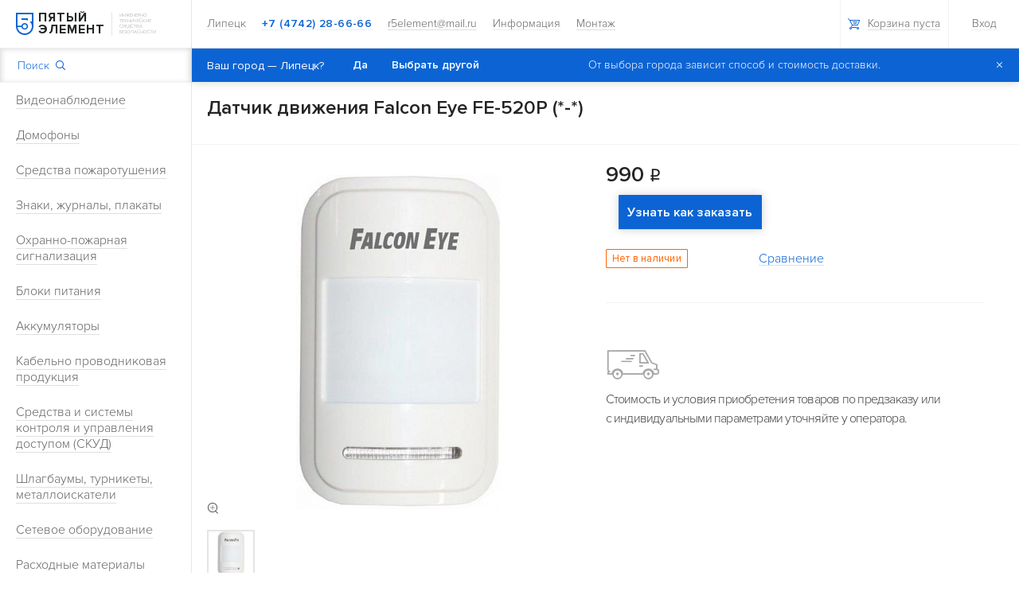

--- FILE ---
content_type: text/html; charset=UTF-8
request_url: https://5element48.ru/catalog/okhranno-pozharnaya-signalizatsiya/dopolnitelnye-ustroystva-dlya-signalizatsiy/68482/
body_size: 287539
content:


<!DOCTYPE html>
<html>
<head lang="ru">
    <meta name="viewport" content="width=device-width, initial-scale=1, shrink-to-fit=no">
            <script
        src="https://maps.googleapis.com/maps/api/js?language=ru&key=AIzaSyBEpQsDiK_v6OLFMDuVTAXNIuyb04qaiIs"></script>
                <meta http-equiv="Content-Type" content="text/html; charset=UTF-8" />
<meta name="keywords" content="Купить датчик движения falcon eye fe-520p (*-*), описания Датчик движения Falcon Eye FE-520P (*-*)" />
<meta name="description" content="Купить Датчик движения Falcon Eye FE-520P (*-*) цена от 990 руб." />
<link href="/bitrix/js/ui/design-tokens/dist/ui.design-tokens.css?170189641624720" type="text/css"  rel="stylesheet" />
<link href="/bitrix/js/ui/fonts/opensans/ui.font.opensans.css?17018944822555" type="text/css"  rel="stylesheet" />
<link href="/bitrix/js/main/popup/dist/main.popup.bundle.css?170192473329861" type="text/css"  rel="stylesheet" />
<link href="/local/templates/.default/components/bitrix/catalog/5EL_page.catalog_new/bitrix/catalog.element/.default/style.css?170169800333545" type="text/css"  rel="stylesheet" />
<link href="/local/templates/.default/components/bitrix/catalog.bigdata.products/5ELE_big_data_new/style.css?170169800332708" type="text/css"  rel="stylesheet" />
<link href="/site/assets/css/style.css?1706209610358671" type="text/css"  data-template-style="true"  rel="stylesheet" />
<link href="/site/assets/css/mobile.css?170812102013532" type="text/css"  data-template-style="true"  rel="stylesheet" />
<link href="/local/templates/.default/components/bitrix/catalog.compare.list/5EL_header_compare/style.css?17016980021320" type="text/css"  data-template-style="true"  rel="stylesheet" />
<link href="/local/templates/inner/template_styles.css?1701698002712" type="text/css"  data-template-style="true"  rel="stylesheet" />
<script type="text/javascript">if(!window.BX)window.BX={};if(!window.BX.message)window.BX.message=function(mess){if(typeof mess==='object'){for(let i in mess) {BX.message[i]=mess[i];} return true;}};</script>
<script type="text/javascript">(window.BX||top.BX).message({'pull_server_enabled':'Y','pull_config_timestamp':'1722005738','pull_guest_mode':'N','pull_guest_user_id':'0'});(window.BX||top.BX).message({'PULL_OLD_REVISION':'Для продолжения корректной работы с сайтом необходимо перезагрузить страницу.'});</script>
<script type="text/javascript">(window.BX||top.BX).message({'JS_CORE_LOADING':'Загрузка...','JS_CORE_NO_DATA':'- Нет данных -','JS_CORE_WINDOW_CLOSE':'Закрыть','JS_CORE_WINDOW_EXPAND':'Развернуть','JS_CORE_WINDOW_NARROW':'Свернуть в окно','JS_CORE_WINDOW_SAVE':'Сохранить','JS_CORE_WINDOW_CANCEL':'Отменить','JS_CORE_WINDOW_CONTINUE':'Продолжить','JS_CORE_H':'ч','JS_CORE_M':'м','JS_CORE_S':'с','JSADM_AI_HIDE_EXTRA':'Скрыть лишние','JSADM_AI_ALL_NOTIF':'Показать все','JSADM_AUTH_REQ':'Требуется авторизация!','JS_CORE_WINDOW_AUTH':'Войти','JS_CORE_IMAGE_FULL':'Полный размер'});</script>

<script type="text/javascript" src="/bitrix/js/main/core/core.js?1701924773486439"></script>

<script>BX.setJSList(['/bitrix/js/main/core/core_ajax.js','/bitrix/js/main/core/core_promise.js','/bitrix/js/main/polyfill/promise/js/promise.js','/bitrix/js/main/loadext/loadext.js','/bitrix/js/main/loadext/extension.js','/bitrix/js/main/polyfill/promise/js/promise.js','/bitrix/js/main/polyfill/find/js/find.js','/bitrix/js/main/polyfill/includes/js/includes.js','/bitrix/js/main/polyfill/matches/js/matches.js','/bitrix/js/ui/polyfill/closest/js/closest.js','/bitrix/js/main/polyfill/fill/main.polyfill.fill.js','/bitrix/js/main/polyfill/find/js/find.js','/bitrix/js/main/polyfill/matches/js/matches.js','/bitrix/js/main/polyfill/core/dist/polyfill.bundle.js','/bitrix/js/main/core/core.js','/bitrix/js/main/polyfill/intersectionobserver/js/intersectionobserver.js','/bitrix/js/main/lazyload/dist/lazyload.bundle.js','/bitrix/js/main/polyfill/core/dist/polyfill.bundle.js','/bitrix/js/main/parambag/dist/parambag.bundle.js']);
</script>
<script type="text/javascript">(window.BX||top.BX).message({'LANGUAGE_ID':'ru','FORMAT_DATE':'DD.MM.YYYY','FORMAT_DATETIME':'DD.MM.YYYY HH:MI:SS','COOKIE_PREFIX':'BITRIX_SM','SERVER_TZ_OFFSET':'10800','UTF_MODE':'Y','SITE_ID':'s1','SITE_DIR':'/','USER_ID':'','SERVER_TIME':'1768987895','USER_TZ_OFFSET':'0','USER_TZ_AUTO':'Y','bitrix_sessid':'0c1119a8df18c40f9e304d0170145130'});</script>


<script type="text/javascript" src="/bitrix/js/pull/protobuf/protobuf.js?1701879315274055"></script>
<script type="text/javascript" src="/bitrix/js/pull/protobuf/model.js?170187931570928"></script>
<script type="text/javascript" src="/bitrix/js/main/core/core_promise.js?17016980365220"></script>
<script type="text/javascript" src="/bitrix/js/rest/client/rest.client.js?170188294517414"></script>
<script type="text/javascript" src="/bitrix/js/pull/client/pull.client.js?170189609381012"></script>
<script type="text/javascript" src="/bitrix/js/main/popup/dist/main.popup.bundle.js?1701924712117166"></script>
<script type="text/javascript" src="/bitrix/js/currency/currency-core/dist/currency-core.bundle.js?17018879927014"></script>
<script type="text/javascript" src="/bitrix/js/currency/core_currency.js?17018822321141"></script>
<meta property="og:title" content="Купить Датчик движения Falcon Eye FE-520P (*-*) по лучшей цене 990 руб. от магазина"/>
<meta property="og:type" content="website"/>
<meta property="og:url" content="https://5element48.ru/catalog/okhranno-pozharnaya-signalizatsiya/dopolnitelnye-ustroystva-dlya-signalizatsiy/68482/" />
<meta property="og:image" content="https://5element48.ru/site/assets/images/logo.svg"/>
<meta property="og:description" content="Купить Датчик движения Falcon Eye FE-520P (*-*) цена от 990 руб."/>



<script type="text/javascript" src="/site/assets/js/vendor-bundle.js?17016980021005812"></script>
<script type="text/javascript" src="/site/assets/js/appProd.js?1701698002110916"></script>
<script type="text/javascript" src="/site/assets/js/mobile.js?17081193481563"></script>
<script type="text/javascript" src="/local/templates/.default/components/bitrix/catalog.compare.list/5EL_header_compare/script.js?17016980023265"></script>
<script type="text/javascript" src="/local/templates/.default/components/bitrix/sale.basket.basket.line/5EL_header.basket.line/script.js?17016980024659"></script>
<script type="text/javascript" src="/local/templates/.default/components/bitrix/catalog/5EL_page.catalog_new/bitrix/catalog.element/.default/script.js?170169800377387"></script>
<script type="text/javascript" src="/local/templates/.default/components/bitrix/catalog.bigdata.products/5ELE_big_data_new/script.js?170169800354536"></script>
<script type="text/javascript" src="/local/templates/.default/components/bitrix/catalog.viewed.products/5EL_innerpage.viewed/script.js?170169800331870"></script>
<script type="text/javascript">var _ba = _ba || []; _ba.push(["aid", "568b984ba19dd3afdbddf5ff55271ca7"]); _ba.push(["host", "5element48.ru"]); _ba.push(["ad[ct][item]", "[base64]"]);_ba.push(["ad[ct][user_id]", function(){return BX.message("USER_ID") ? BX.message("USER_ID") : 0;}]);_ba.push(["ad[ct][recommendation]", function() {var rcmId = "";var cookieValue = BX.getCookie("BITRIX_SM_RCM_PRODUCT_LOG");var productId = 68482;var cItems = [];var cItem;if (cookieValue){cItems = cookieValue.split(".");}var i = cItems.length;while (i--){cItem = cItems[i].split("-");if (cItem[0] == productId){rcmId = cItem[1];break;}}return rcmId;}]);_ba.push(["ad[ct][v]", "2"]);(function() {var ba = document.createElement("script"); ba.type = "text/javascript"; ba.async = true;ba.src = (document.location.protocol == "https:" ? "https://" : "http://") + "bitrix.info/ba.js";var s = document.getElementsByTagName("script")[0];s.parentNode.insertBefore(ba, s);})();</script>


    <script type="text/javascript">
        var _alloka = {
            objects: {
                '204bb2bc8e28ab0e': {
                    block_class: 'phone_alloka'
                }
            },
            trackable_source_types: ["type_in", "referrer", "utm"],
            last_source: false
        };
    </script>
    <script src="//analytics.alloka.ru/v4/alloka.js" type="text/javascript"></script>
    <title>Купить Датчик движения Falcon Eye FE-520P (*-*) по лучшей цене 990 руб. от магазина - "5элемент" Липецк.</title>
    
    <!-- Facebook Pixel Code -->
    <script>
        !function (f, b, e, v, n, t, s) {
            if (f.fbq)return;
            n = f.fbq = function () {
                n.callMethod ?
                    n.callMethod.apply(n, arguments) : n.queue.push(arguments)
            };
            if (!f._fbq)f._fbq = n;
            n.push = n;
            n.loaded = !0;
            n.version = '2.0';
            n.queue = [];
            t = b.createElement(e);
            t.async = !0;
            t.src = v;
            s = b.getElementsByTagName(e)[0];
            s.parentNode.insertBefore(t, s)
        }(window,
            document, 'script', 'https://connect.facebook.net/en_US/fbevents.js');

        fbq('init', '258596211164411');
        fbq('track', "PageView");</script>
    <noscript><img height="1" width="1" style="display:none"
                   src="https://www.facebook.com/tr?id=258596211164411&ev=PageView&noscript=1"
            /></noscript>
    <!-- Facebook Pixel Code -->
    <meta name="google-site-verification" content="6NuHPLE_Yxmp4iTwQhKF_tDZ15o0OQgF0HJsKcisndk"/>

</head>
<body>

<!-- Google Tag Manager -->
<noscript>
    <iframe src="//www.googletagmanager.com/ns.html?id=GTM-W26RS5"
            height="0" width="0" style="display:none;visibility:hidden"></iframe>
</noscript>
<script>(function (w, d, s, l, i) {
        w[l] = w[l] || [];
        w[l].push({
            'gtm.start': new Date().getTime(), event: 'gtm.js'
        });
        var f = d.getElementsByTagName(s)[0],
            j = d.createElement(s), dl = l != 'dataLayer' ? '&l=' + l : '';
        j.async = true;
        j.src =
            '//www.googletagmanager.com/gtm.js?id=' + i + dl;
        f.parentNode.insertBefore(j, f);
    })(window, document, 'script', 'dataLayer', 'GTM-W26RS5');</script>
<!-- End Google Tag Manager -->

<!-- Rating@Mail.ru counter -->
<script type="text/javascript">
    var _tmr = window._tmr || (window._tmr = []);
    _tmr.push({id: "2750285", type: "pageView", start: (new Date()).getTime()});
    (function (d, w, id) {
        if (d.getElementById(id)) return;
        var ts = d.createElement("script");
        ts.type = "text/javascript";
        ts.async = true;
        ts.id = id;
        ts.src = (d.location.protocol == "https:" ? "https:" : "http:") + "//top-fwz1.mail.ru/js/code.js";
        var f = function () {
            var s = d.getElementsByTagName("script")[0];
            s.parentNode.insertBefore(ts, s);
        };
        if (w.opera == "[object Opera]") {
            d.addEventListener("DOMContentLoaded", f, false);
        } else {
            f();
        }
    })(document, window, "topmailru-code");
</script>
<noscript>
    <div style="position:absolute;left:-10000px;">
        <img src="//top-fwz1.mail.ru/counter?id=2750285;js=na" style="border:0;" height="1" width="1"
             alt="Рейтинг@Mail.ru"/>
    </div>
</noscript>
<!-- //Rating@Mail.ru counter -->




<div id='FRAME_GEO'>
    <div class="g-messages js-messages"></div>
</div>

<!--'start_frame_cache_FRAME_GEO'--><script>
    var geo = "true-Липецк-47031";
    jQuery(function () {
        jQuery('#FRAME_GEO .js-messages').data('confirm-city', geo);
        $$.application.noty(jQuery('#FRAME_GEO'));
    });
    $(document).ready(function () {
        if (jQuery('#FRAME_CITY a').html() == "Тамбов") location.href = "http://tambov.5element48.ru";
    });

</script>
<!--'end_frame_cache_FRAME_GEO'-->

<div class="p-menu js-catalog-menu-wrapper">
    <div class="logo-wrapper hidden-xs">
        <a class="logo" href="/">
            <img class="logo-image" src="/site/assets/images/logo.svg" alt="logo">
            <span class="company-name">Пятый элемент</span>
        </a>

        <p class="description">
            Инженерно технические средства безопасности        </p>
    </div>
    
<div class="search-wrapper js-search-wrapper">
    <form action="/search/index.php">
        <input class="search js-menu-search" type="text" name="q" autocomplete="off">
        <button type="submit" class="button g-button js-menu-search-button">
            Поиск            <span class="icon g-icon g-icon-search"></span>
        </button>
        <div class="overlay"></div>
		<div class="search-results-wrapper js-search-results"></div>
    </form>
</div>    <div class="menu-wrapper menu-catalog visible-xs">
        <div class="item-wrapper">
            <div class="item">
                <div class="link-wrapper">
                    <a class="link gray" href="/catalog/">Каталог </a>
                </div>
                <span class="icon-wrapper js-catalog-menu-drop">
                    <span class="icon g-icon g-icon-small-arrow-right"></span>
                </span>
            </div>
        </div>
    </div>
        <nav class="menu-wrapper nav-catalog-wrapper js-catalog-menu">
                                    <div class="item-wrapper js-catalog-menu-item">
                <div class="item">
                    <div class="link-wrapper">
                        <a class="link gray" href="/catalog/videonablyudenie/">
                            Видеонаблюдение                        </a>
                    </div>
                        <span class="icon-wrapper js-menu-item-drop">
                            <span class="icon g-icon g-icon-small-arrow-right"></span>
                        </span>
                </div>
                <div class="second-level js-menu-subitem js-catalog-menu-second-level">
            
        
        
    
                                    <div class="item-wrapper js-catalog-menu-item">
                <div class="item">
                            <span class="link-wrapper">
                                <a class="link gray" href="/catalog/videonablyudenie/videokamery/">
                                    Видеокамеры                                </a>
                            </span>
                            <span class="icon-wrapper js-menu-item-drop">
                                <span class="icon g-icon g-icon-small-arrow-right"></span>
                            </span>
                </div>
                <div class="third-level js-menu-subitem js-catalog-menu-third-level">
        
        
    
        
                            <div class="item-wrapper js-catalog-menu-item">
                    <div class="item">
                        <span class="link-wrapper">
                            <a class="link gray" href="/catalog/videonablyudenie/videokamery/ip-kamery/">
                                IP- камеры                            </a>
                        </span>
                    </div>
                </div>
                            
        
    
        
                            <div class="item-wrapper js-catalog-menu-item">
                    <div class="item">
                        <span class="link-wrapper">
                            <a class="link gray" href="/catalog/videonablyudenie/videokamery/ahd-kamery/">
                                AHD-камеры                            </a>
                        </span>
                    </div>
                </div>
                            
        
    
        
                            <div class="item-wrapper js-catalog-menu-item">
                    <div class="item">
                        <span class="link-wrapper">
                            <a class="link gray" href="/catalog/videonablyudenie/videokamery/hd-tvi-kamery_1/">
                                HD-TVI камеры                            </a>
                        </span>
                    </div>
                </div>
                            
        
    
        
                            <div class="item-wrapper js-catalog-menu-item">
                    <div class="item">
                        <span class="link-wrapper">
                            <a class="link gray" href="/catalog/videonablyudenie/videokamery/mhd-kamery/">
                                MHD-камеры                            </a>
                        </span>
                    </div>
                </div>
                            
        
    
        
                            <div class="item-wrapper js-catalog-menu-item">
                    <div class="item">
                        <span class="link-wrapper">
                            <a class="link gray" href="/catalog/videonablyudenie/videokamery/analogovye-kamery/">
                                Аналоговые камеры                            </a>
                        </span>
                    </div>
                </div>
                            
        
    
        
                            <div class="item-wrapper js-catalog-menu-item">
                    <div class="item">
                        <span class="link-wrapper">
                            <a class="link gray" href="/catalog/videonablyudenie/videokamery/hd-cvi-kamery/">
                                HD-CVI камеры                            </a>
                        </span>
                    </div>
                </div>
                            
        
    
        
                            <div class="item-wrapper js-catalog-menu-item">
                    <div class="item">
                        <span class="link-wrapper">
                            <a class="link gray" href="/catalog/videonablyudenie/videokamery/mulyazhi-kamer/">
                                Муляжи камер                            </a>
                        </span>
                    </div>
                </div>
                            
        
    
        
                            <div class="item-wrapper js-catalog-menu-item">
                    <div class="item">
                        <span class="link-wrapper">
                            <a class="link gray" href="/catalog/videonablyudenie/videokamery/ik-prozhektory/">
                                ИК-прожекторы                            </a>
                        </span>
                    </div>
                </div>
                            
        
                </div></div>        
                                    <div class="item-wrapper js-catalog-menu-item">
                <div class="item">
                            <span class="link-wrapper">
                                <a class="link gray" href="/catalog/videonablyudenie/proektnye-resheniya_1/">
                                    Проектные решения                                </a>
                            </span>
                            <span class="icon-wrapper js-menu-item-drop">
                                <span class="icon g-icon g-icon-small-arrow-right"></span>
                            </span>
                </div>
                <div class="third-level js-menu-subitem js-catalog-menu-third-level">
        
        
    
        
                            <div class="item-wrapper js-catalog-menu-item">
                    <div class="item">
                        <span class="link-wrapper">
                            <a class="link gray" href="/catalog/videonablyudenie/proektnye-resheniya_1/mobilnye-registratory-dlya-transporta_1/">
                                Мобильные регистраторы для транспорта                            </a>
                        </span>
                    </div>
                </div>
                            
        
    
        
                            <div class="item-wrapper js-catalog-menu-item">
                    <div class="item">
                        <span class="link-wrapper">
                            <a class="link gray" href="/catalog/videonablyudenie/proektnye-resheniya_1/videokamery-dlya-transporta_1/">
                                Видеокамеры для транспорта                            </a>
                        </span>
                    </div>
                </div>
                            
        
                </div></div>        
                                    <div class="item-wrapper js-catalog-menu-item">
                <div class="item">
                            <span class="link-wrapper">
                                <a class="link gray" href="/catalog/videonablyudenie/videoregistratory/">
                                    Видеорегистраторы                                </a>
                            </span>
                            <span class="icon-wrapper js-menu-item-drop">
                                <span class="icon g-icon g-icon-small-arrow-right"></span>
                            </span>
                </div>
                <div class="third-level js-menu-subitem js-catalog-menu-third-level">
        
        
    
        
                            <div class="item-wrapper js-catalog-menu-item">
                    <div class="item">
                        <span class="link-wrapper">
                            <a class="link gray" href="/catalog/videonablyudenie/videoregistratory/ip-videoregistratory/">
                                IP-видеорегистраторы                            </a>
                        </span>
                    </div>
                </div>
                            
        
    
        
                            <div class="item-wrapper js-catalog-menu-item">
                    <div class="item">
                        <span class="link-wrapper">
                            <a class="link gray" href="/catalog/videonablyudenie/videoregistratory/hd-tvi-videoregistratory_1/">
                                HD-TVI видеорегистраторы                            </a>
                        </span>
                    </div>
                </div>
                            
        
    
        
                            <div class="item-wrapper js-catalog-menu-item">
                    <div class="item">
                        <span class="link-wrapper">
                            <a class="link gray" href="/catalog/videonablyudenie/videoregistratory/ahd-videoregistratory/">
                                AHD- видеорегистраторы                            </a>
                        </span>
                    </div>
                </div>
                            
        
    
        
                            <div class="item-wrapper js-catalog-menu-item">
                    <div class="item">
                        <span class="link-wrapper">
                            <a class="link gray" href="/catalog/videonablyudenie/videoregistratory/analogovye-registratory/">
                                Аналоговые регистраторы                            </a>
                        </span>
                    </div>
                </div>
                            
        
    
        
                            <div class="item-wrapper js-catalog-menu-item">
                    <div class="item">
                        <span class="link-wrapper">
                            <a class="link gray" href="/catalog/videonablyudenie/videoregistratory/hd-cvi-videoregistratory/">
                                HD-CVI видеорегистраторы                            </a>
                        </span>
                    </div>
                </div>
                            
        
                </div></div>        
        
                            <div class="item-wrapper js-catalog-menu-item">
                    <div class="item">
                        <span class="link-wrapper">
                            <a class="link gray" href="/catalog/videonablyudenie/programnoe-obespechenie-po-dlya-videonablyudeniya/">
                                Програмное обеспечение (ПО) для видеонаблюдения                            </a>
                        </span>

                        <span class="icon-wrapper not-show">
                            <span class="icon g-icon g-icon-small-arrow-right"></span>
                        </span>
                    </div>
                </div>
            
        
    
                                    <div class="item-wrapper js-catalog-menu-item">
                <div class="item">
                            <span class="link-wrapper">
                                <a class="link gray" href="/catalog/videonablyudenie/priemo-peredatchiki-kvm-vga-hdmi/">
                                    Приемо-передатчики (KVM, VGA, HDMI)                                </a>
                            </span>
                            <span class="icon-wrapper js-menu-item-drop">
                                <span class="icon g-icon g-icon-small-arrow-right"></span>
                            </span>
                </div>
                <div class="third-level js-menu-subitem js-catalog-menu-third-level">
        
        
    
        
                            <div class="item-wrapper js-catalog-menu-item">
                    <div class="item">
                        <span class="link-wrapper">
                            <a class="link gray" href="/catalog/videonablyudenie/priemo-peredatchiki-kvm-vga-hdmi/udliniteli-priemo-peredatchiki-po-vitoy-pare_1/">
                                Удлинители (приемо-передатчики) по витой паре                            </a>
                        </span>
                    </div>
                </div>
                            
        
                </div></div>        
                                    <div class="item-wrapper js-catalog-menu-item">
                <div class="item">
                            <span class="link-wrapper">
                                <a class="link gray" href="/catalog/videonablyudenie/dopolnitelnoe-oborudovanie-aksessuary/">
                                    Дополнительное оборудование (Аксессуары)                                </a>
                            </span>
                            <span class="icon-wrapper js-menu-item-drop">
                                <span class="icon g-icon g-icon-small-arrow-right"></span>
                            </span>
                </div>
                <div class="third-level js-menu-subitem js-catalog-menu-third-level">
        
        
    
        
                            <div class="item-wrapper js-catalog-menu-item">
                    <div class="item">
                        <span class="link-wrapper">
                            <a class="link gray" href="/catalog/videonablyudenie/dopolnitelnoe-oborudovanie-aksessuary/monitory/">
                                Мониторы                            </a>
                        </span>
                    </div>
                </div>
                            
        
    
        
                            <div class="item-wrapper js-catalog-menu-item">
                    <div class="item">
                        <span class="link-wrapper">
                            <a class="link gray" href="/catalog/videonablyudenie/dopolnitelnoe-oborudovanie-aksessuary/mikrofony/">
                                Микрофоны                            </a>
                        </span>
                    </div>
                </div>
                            
        
    
        
                            <div class="item-wrapper js-catalog-menu-item">
                    <div class="item">
                        <span class="link-wrapper">
                            <a class="link gray" href="/catalog/videonablyudenie/dopolnitelnoe-oborudovanie-aksessuary/zhestkie-diski-fleshki/">
                                Жесткие диски, флешки                            </a>
                        </span>
                    </div>
                </div>
                            
        
    
        
                            <div class="item-wrapper js-catalog-menu-item">
                    <div class="item">
                        <span class="link-wrapper">
                            <a class="link gray" href="/catalog/videonablyudenie/dopolnitelnoe-oborudovanie-aksessuary/kronshteyny-dlya-kamer/">
                                Кронштейны для камер                            </a>
                        </span>
                    </div>
                </div>
                            
        
    
        
                            <div class="item-wrapper js-catalog-menu-item">
                    <div class="item">
                        <span class="link-wrapper">
                            <a class="link gray" href="/catalog/videonablyudenie/dopolnitelnoe-oborudovanie-aksessuary/grozozashchita/">
                                Грозозащита                            </a>
                        </span>
                    </div>
                </div>
                            
        
                </div></div></div></div>        
                                    <div class="item-wrapper js-catalog-menu-item">
                <div class="item">
                    <div class="link-wrapper">
                        <a class="link gray" href="/catalog/domofony/">
                            Домофоны                        </a>
                    </div>
                        <span class="icon-wrapper js-menu-item-drop">
                            <span class="icon g-icon g-icon-small-arrow-right"></span>
                        </span>
                </div>
                <div class="second-level js-menu-subitem js-catalog-menu-second-level">
            
        
        
    
                                    <div class="item-wrapper js-catalog-menu-item">
                <div class="item">
                            <span class="link-wrapper">
                                <a class="link gray" href="/catalog/domofony/videodomofony/">
                                    Видеодомофоны                                </a>
                            </span>
                            <span class="icon-wrapper js-menu-item-drop">
                                <span class="icon g-icon g-icon-small-arrow-right"></span>
                            </span>
                </div>
                <div class="third-level js-menu-subitem js-catalog-menu-third-level">
        
        
    
        
                            <div class="item-wrapper js-catalog-menu-item">
                    <div class="item">
                        <span class="link-wrapper">
                            <a class="link gray" href="/catalog/domofony/videodomofony/monitory-videodomofonov/">
                                Мониторы видеодомофонов                            </a>
                        </span>
                    </div>
                </div>
                            
        
    
        
                            <div class="item-wrapper js-catalog-menu-item">
                    <div class="item">
                        <span class="link-wrapper">
                            <a class="link gray" href="/catalog/domofony/videodomofony/moduli-sopryazheniya/">
                                Модули сопряжения                            </a>
                        </span>
                    </div>
                </div>
                            
        
                </div></div>        
        
                            <div class="item-wrapper js-catalog-menu-item">
                    <div class="item">
                        <span class="link-wrapper">
                            <a class="link gray" href="/catalog/domofony/videopaneli-i-videoglazki/">
                                Видеопанели и видеоглазки                            </a>
                        </span>

                        <span class="icon-wrapper not-show">
                            <span class="icon g-icon g-icon-small-arrow-right"></span>
                        </span>
                    </div>
                </div>
            
        
    
        
                            <div class="item-wrapper js-catalog-menu-item">
                    <div class="item">
                        <span class="link-wrapper">
                            <a class="link gray" href="/catalog/domofony/ip-videodomofony/">
                                IP видеодомофоны                            </a>
                        </span>

                        <span class="icon-wrapper not-show">
                            <span class="icon g-icon g-icon-small-arrow-right"></span>
                        </span>
                    </div>
                </div>
            
        
    
                                    <div class="item-wrapper js-catalog-menu-item">
                <div class="item">
                            <span class="link-wrapper">
                                <a class="link gray" href="/catalog/domofony/audiodomofony/">
                                    Аудиодомофоны                                </a>
                            </span>
                            <span class="icon-wrapper js-menu-item-drop">
                                <span class="icon g-icon g-icon-small-arrow-right"></span>
                            </span>
                </div>
                <div class="third-level js-menu-subitem js-catalog-menu-third-level">
        
        
    
        
                            <div class="item-wrapper js-catalog-menu-item">
                    <div class="item">
                        <span class="link-wrapper">
                            <a class="link gray" href="/catalog/domofony/audiodomofony/trubki-audiodomofona/">
                                Трубки аудиодомофона                            </a>
                        </span>
                    </div>
                </div>
                            
        
    
        
                            <div class="item-wrapper js-catalog-menu-item">
                    <div class="item">
                        <span class="link-wrapper">
                            <a class="link gray" href="/catalog/domofony/audiodomofony/peregovornye-ustroystva/">
                                Переговорные устройства                            </a>
                        </span>
                    </div>
                </div>
                            
        
    
        
                            <div class="item-wrapper js-catalog-menu-item">
                    <div class="item">
                        <span class="link-wrapper">
                            <a class="link gray" href="/catalog/domofony/audiodomofony/vyzyvnye-audiopaneli_1/">
                                Вызывные аудиопанели                            </a>
                        </span>
                    </div>
                </div>
                            
        
                </div></div></div></div>        
                                    <div class="item-wrapper js-catalog-menu-item">
                <div class="item">
                    <div class="link-wrapper">
                        <a class="link gray" href="/catalog/sredstva-pozharotusheniya/">
                            Средства пожаротушения                        </a>
                    </div>
                        <span class="icon-wrapper js-menu-item-drop">
                            <span class="icon g-icon g-icon-small-arrow-right"></span>
                        </span>
                </div>
                <div class="second-level js-menu-subitem js-catalog-menu-second-level">
            
        
        
    
                                    <div class="item-wrapper js-catalog-menu-item">
                <div class="item">
                            <span class="link-wrapper">
                                <a class="link gray" href="/catalog/sredstva-pozharotusheniya/ognetushiteli/">
                                    Огнетушители                                </a>
                            </span>
                            <span class="icon-wrapper js-menu-item-drop">
                                <span class="icon g-icon g-icon-small-arrow-right"></span>
                            </span>
                </div>
                <div class="third-level js-menu-subitem js-catalog-menu-third-level">
        
        
    
        
                            <div class="item-wrapper js-catalog-menu-item">
                    <div class="item">
                        <span class="link-wrapper">
                            <a class="link gray" href="/catalog/sredstva-pozharotusheniya/ognetushiteli/ognetushiteli-poroshkovye/">
                                Огнетушители порошковые                            </a>
                        </span>
                    </div>
                </div>
                            
        
    
        
                            <div class="item-wrapper js-catalog-menu-item">
                    <div class="item">
                        <span class="link-wrapper">
                            <a class="link gray" href="/catalog/sredstva-pozharotusheniya/ognetushiteli/moduli-poroshkovogo-pozharotusheniya/">
                                Модули порошкового пожаротушения                            </a>
                        </span>
                    </div>
                </div>
                            
        
    
        
                            <div class="item-wrapper js-catalog-menu-item">
                    <div class="item">
                        <span class="link-wrapper">
                            <a class="link gray" href="/catalog/sredstva-pozharotusheniya/ognetushiteli/ognetushiteli-vozdushno-emulsionnye/">
                                Огнетушители воздушно-эмульсионные                            </a>
                        </span>
                    </div>
                </div>
                            
        
    
        
                            <div class="item-wrapper js-catalog-menu-item">
                    <div class="item">
                        <span class="link-wrapper">
                            <a class="link gray" href="/catalog/sredstva-pozharotusheniya/ognetushiteli/ognetushiteli-uglekislotnye/">
                                Огнетушители углекислотные                            </a>
                        </span>
                    </div>
                </div>
                            
        
    
        
                            <div class="item-wrapper js-catalog-menu-item">
                    <div class="item">
                        <span class="link-wrapper">
                            <a class="link gray" href="/catalog/sredstva-pozharotusheniya/ognetushiteli/ognetushiteli-vozdushno-pennye/">
                                Огнетушители воздушно-пенные                            </a>
                        </span>
                    </div>
                </div>
                            
        
    
        
                            <div class="item-wrapper js-catalog-menu-item">
                    <div class="item">
                        <span class="link-wrapper">
                            <a class="link gray" href="/catalog/sredstva-pozharotusheniya/ognetushiteli/ognetushiteli-rantsevye/">
                                Огнетушители ранцевые                            </a>
                        </span>
                    </div>
                </div>
                            
        
    
        
                            <div class="item-wrapper js-catalog-menu-item">
                    <div class="item">
                        <span class="link-wrapper">
                            <a class="link gray" href="/catalog/sredstva-pozharotusheniya/ognetushiteli/podstavki-pod-ognetushitel/">
                                Подставки под огнетушитель                            </a>
                        </span>
                    </div>
                </div>
                            
        
    
        
                            <div class="item-wrapper js-catalog-menu-item">
                    <div class="item">
                        <span class="link-wrapper">
                            <a class="link gray" href="/catalog/sredstva-pozharotusheniya/ognetushiteli/kronshteyny-dlya-ognetushiteley/">
                                Кронштейны для огнетушителей                            </a>
                        </span>
                    </div>
                </div>
                            
        
    
        
                            <div class="item-wrapper js-catalog-menu-item">
                    <div class="item">
                        <span class="link-wrapper">
                            <a class="link gray" href="/catalog/sredstva-pozharotusheniya/ognetushiteli/rastruby-i-shlangi-k-ognetushitelyam/">
                                Раструбы и шланги к огнетушителям                            </a>
                        </span>
                    </div>
                </div>
                            
        
                </div></div>        
        
                            <div class="item-wrapper js-catalog-menu-item">
                    <div class="item">
                        <span class="link-wrapper">
                            <a class="link gray" href="/catalog/sredstva-pozharotusheniya/chekhly-dlya-ognetushiteley/">
                                Чехлы для огнетушителей                            </a>
                        </span>

                        <span class="icon-wrapper not-show">
                            <span class="icon g-icon g-icon-small-arrow-right"></span>
                        </span>
                    </div>
                </div>
            
        
    
        
                            <div class="item-wrapper js-catalog-menu-item">
                    <div class="item">
                        <span class="link-wrapper">
                            <a class="link gray" href="/catalog/sredstva-pozharotusheniya/rukava-pozharnye/">
                                Рукава пожарные                            </a>
                        </span>

                        <span class="icon-wrapper not-show">
                            <span class="icon g-icon g-icon-small-arrow-right"></span>
                        </span>
                    </div>
                </div>
            
        
    
        
                            <div class="item-wrapper js-catalog-menu-item">
                    <div class="item">
                        <span class="link-wrapper">
                            <a class="link gray" href="/catalog/sredstva-pozharotusheniya/shkafy-pozharnye/">
                                Шкафы пожарные                            </a>
                        </span>

                        <span class="icon-wrapper not-show">
                            <span class="icon g-icon g-icon-small-arrow-right"></span>
                        </span>
                    </div>
                </div>
            
        
    
                                    <div class="item-wrapper js-catalog-menu-item">
                <div class="item">
                            <span class="link-wrapper">
                                <a class="link gray" href="/catalog/sredstva-pozharotusheniya/shchity-pozharnye/">
                                    Щиты пожарные                                </a>
                            </span>
                            <span class="icon-wrapper js-menu-item-drop">
                                <span class="icon g-icon g-icon-small-arrow-right"></span>
                            </span>
                </div>
                <div class="third-level js-menu-subitem js-catalog-menu-third-level">
        
        
    
        
                            <div class="item-wrapper js-catalog-menu-item">
                    <div class="item">
                        <span class="link-wrapper">
                            <a class="link gray" href="/catalog/sredstva-pozharotusheniya/shchity-pozharnye/shchity-otkrytogo-tipa/">
                                Щиты открытого типа                            </a>
                        </span>
                    </div>
                </div>
                            
        
    
        
                            <div class="item-wrapper js-catalog-menu-item">
                    <div class="item">
                        <span class="link-wrapper">
                            <a class="link gray" href="/catalog/sredstva-pozharotusheniya/shchity-pozharnye/shchity-zakrytogo-tipa/">
                                Щиты закрытого типа                            </a>
                        </span>
                    </div>
                </div>
                            
        
    
        
                            <div class="item-wrapper js-catalog-menu-item">
                    <div class="item">
                        <span class="link-wrapper">
                            <a class="link gray" href="/catalog/sredstva-pozharotusheniya/shchity-pozharnye/ruchnoy-instrument/">
                                Ручной инструмент                            </a>
                        </span>
                    </div>
                </div>
                            
        
    
        
                            <div class="item-wrapper js-catalog-menu-item">
                    <div class="item">
                        <span class="link-wrapper">
                            <a class="link gray" href="/catalog/sredstva-pozharotusheniya/shchity-pozharnye/yashchiki-dlya-peska/">
                                Ящики для песка                            </a>
                        </span>
                    </div>
                </div>
                            
        
                </div></div>        
        
                            <div class="item-wrapper js-catalog-menu-item">
                    <div class="item">
                        <span class="link-wrapper">
                            <a class="link gray" href="/catalog/sredstva-pozharotusheniya/golovki-i-gayki-soedinitelnye-pozharnye/">
                                Головки и гайки соединительные пожарные                            </a>
                        </span>

                        <span class="icon-wrapper not-show">
                            <span class="icon g-icon g-icon-small-arrow-right"></span>
                        </span>
                    </div>
                </div>
            
        
    
        
                            <div class="item-wrapper js-catalog-menu-item">
                    <div class="item">
                        <span class="link-wrapper">
                            <a class="link gray" href="/catalog/sredstva-pozharotusheniya/ventili-pozharnye/">
                                Вентили пожарные                            </a>
                        </span>

                        <span class="icon-wrapper not-show">
                            <span class="icon g-icon g-icon-small-arrow-right"></span>
                        </span>
                    </div>
                </div>
            
        
    
        
                            <div class="item-wrapper js-catalog-menu-item">
                    <div class="item">
                        <span class="link-wrapper">
                            <a class="link gray" href="/catalog/sredstva-pozharotusheniya/stvoly-pozharnye/">
                                Стволы пожарные                            </a>
                        </span>

                        <span class="icon-wrapper not-show">
                            <span class="icon g-icon g-icon-small-arrow-right"></span>
                        </span>
                    </div>
                </div>
            
        
    
        
                            <div class="item-wrapper js-catalog-menu-item">
                    <div class="item">
                        <span class="link-wrapper">
                            <a class="link gray" href="/catalog/sredstva-pozharotusheniya/klyuchnitsy/">
                                Ключницы                            </a>
                        </span>

                        <span class="icon-wrapper not-show">
                            <span class="icon g-icon g-icon-small-arrow-right"></span>
                        </span>
                    </div>
                </div>
            
        
    
        
                            <div class="item-wrapper js-catalog-menu-item">
                    <div class="item">
                        <span class="link-wrapper">
                            <a class="link gray" href="/catalog/sredstva-pozharotusheniya/oborudovanie-dlya-poroshkovogo-pozharotusheniya/">
                                Оборудование для порошкового пожаротушения                            </a>
                        </span>

                        <span class="icon-wrapper not-show">
                            <span class="icon g-icon g-icon-small-arrow-right"></span>
                        </span>
                    </div>
                </div>
            
        
    
        
                            <div class="item-wrapper js-catalog-menu-item">
                    <div class="item">
                        <span class="link-wrapper">
                            <a class="link gray" href="/catalog/sredstva-pozharotusheniya/oborudovanie-dlya-pennogo-pozharotusheniya/">
                                Оборудование для пенного пожаротушения                            </a>
                        </span>

                        <span class="icon-wrapper not-show">
                            <span class="icon g-icon g-icon-small-arrow-right"></span>
                        </span>
                    </div>
                </div>
            
        
    
                                    <div class="item-wrapper js-catalog-menu-item">
                <div class="item">
                            <span class="link-wrapper">
                                <a class="link gray" href="/catalog/sredstva-pozharotusheniya/sredstva-zashchity-organov-dykhaniya/">
                                    Средства защиты органов дыхания                                </a>
                            </span>
                            <span class="icon-wrapper js-menu-item-drop">
                                <span class="icon g-icon g-icon-small-arrow-right"></span>
                            </span>
                </div>
                <div class="third-level js-menu-subitem js-catalog-menu-third-level">
        
        
    
        
                            <div class="item-wrapper js-catalog-menu-item">
                    <div class="item">
                        <span class="link-wrapper">
                            <a class="link gray" href="/catalog/sredstva-pozharotusheniya/sredstva-zashchity-organov-dykhaniya/samospasateli/">
                                Самоспасатели                            </a>
                        </span>
                    </div>
                </div>
                            
        
    
        
                            <div class="item-wrapper js-catalog-menu-item">
                    <div class="item">
                        <span class="link-wrapper">
                            <a class="link gray" href="/catalog/sredstva-pozharotusheniya/sredstva-zashchity-organov-dykhaniya/protivogazy-promyshlennye-i-grazhdanskie/">
                                Противогазы промышленные и гражданские                            </a>
                        </span>
                    </div>
                </div>
                            
        
    
        
                            <div class="item-wrapper js-catalog-menu-item">
                    <div class="item">
                        <span class="link-wrapper">
                            <a class="link gray" href="/catalog/sredstva-pozharotusheniya/sredstva-zashchity-organov-dykhaniya/filtry-k-razlichnym-protivogazam-i-respiratoram/">
                                Фильтры к различным противогазам и респираторам                            </a>
                        </span>
                    </div>
                </div>
                            
        
                </div></div>        
        
                            <div class="item-wrapper js-catalog-menu-item">
                    <div class="item">
                        <span class="link-wrapper">
                            <a class="link gray" href="/catalog/sredstva-pozharotusheniya/oborudovanie-dlya-vodyanogo-pozharotusheniya_1/">
                                Оборудование для водяного пожаротушения                            </a>
                        </span>

                        <span class="icon-wrapper not-show">
                            <span class="icon g-icon g-icon-small-arrow-right"></span>
                        </span>
                    </div>
                </div>
            
        
    
        
                            <div class="item-wrapper js-catalog-menu-item">
                    <div class="item">
                        <span class="link-wrapper">
                            <a class="link gray" href="/catalog/sredstva-pozharotusheniya/pozharnye-gidranty_1/">
                                Пожарные гидранты                            </a>
                        </span>

                        <span class="icon-wrapper not-show">
                            <span class="icon g-icon g-icon-small-arrow-right"></span>
                        </span>
                    </div>
                </div>
            
        
    
        
                            <div class="item-wrapper js-catalog-menu-item">
                    <div class="item">
                        <span class="link-wrapper">
                            <a class="link gray" href="/catalog/sredstva-pozharotusheniya/snaryazhenie-pozharnogo/">
                                Снаряжение пожарного                            </a>
                        </span>

                        <span class="icon-wrapper not-show">
                            <span class="icon g-icon g-icon-small-arrow-right"></span>
                        </span>
                    </div>
                </div>
            
        
                </div></div>        
                                    <div class="item-wrapper js-catalog-menu-item">
                <div class="item">
                    <div class="link-wrapper">
                        <a class="link gray" href="/catalog/znaki-zhurnaly-plakaty/">
                            Знаки, журналы, плакаты                        </a>
                    </div>
                        <span class="icon-wrapper js-menu-item-drop">
                            <span class="icon g-icon g-icon-small-arrow-right"></span>
                        </span>
                </div>
                <div class="second-level js-menu-subitem js-catalog-menu-second-level">
            
        
        
    
                                    <div class="item-wrapper js-catalog-menu-item">
                <div class="item">
                            <span class="link-wrapper">
                                <a class="link gray" href="/catalog/znaki-zhurnaly-plakaty/znaki-samokleyushchiesya/">
                                    Знаки                                 </a>
                            </span>
                            <span class="icon-wrapper js-menu-item-drop">
                                <span class="icon g-icon g-icon-small-arrow-right"></span>
                            </span>
                </div>
                <div class="third-level js-menu-subitem js-catalog-menu-third-level">
        
        
    
        
                            <div class="item-wrapper js-catalog-menu-item">
                    <div class="item">
                        <span class="link-wrapper">
                            <a class="link gray" href="/catalog/znaki-zhurnaly-plakaty/znaki-samokleyushchiesya/zapreshchayushchie-znaki/">
                                Запрещающие знаки                            </a>
                        </span>
                    </div>
                </div>
                            
        
    
        
                            <div class="item-wrapper js-catalog-menu-item">
                    <div class="item">
                        <span class="link-wrapper">
                            <a class="link gray" href="/catalog/znaki-zhurnaly-plakaty/znaki-samokleyushchiesya/preduprezhdayushchie-znaki/">
                                Предупреждающие знаки                            </a>
                        </span>
                    </div>
                </div>
                            
        
    
        
                            <div class="item-wrapper js-catalog-menu-item">
                    <div class="item">
                        <span class="link-wrapper">
                            <a class="link gray" href="/catalog/znaki-zhurnaly-plakaty/znaki-samokleyushchiesya/predpisyvayushchie-znaki/">
                                Предписывающие знаки                            </a>
                        </span>
                    </div>
                </div>
                            
        
    
        
                            <div class="item-wrapper js-catalog-menu-item">
                    <div class="item">
                        <span class="link-wrapper">
                            <a class="link gray" href="/catalog/znaki-zhurnaly-plakaty/znaki-samokleyushchiesya/znaki-pozharnoy-bezopasnosti/">
                                Знаки пожарной безопасности                            </a>
                        </span>
                    </div>
                </div>
                            
        
    
        
                            <div class="item-wrapper js-catalog-menu-item">
                    <div class="item">
                        <span class="link-wrapper">
                            <a class="link gray" href="/catalog/znaki-zhurnaly-plakaty/znaki-samokleyushchiesya/evakuatsionnye-znaki/">
                                Эвакуационные знаки                            </a>
                        </span>
                    </div>
                </div>
                            
        
    
        
                            <div class="item-wrapper js-catalog-menu-item">
                    <div class="item">
                        <span class="link-wrapper">
                            <a class="link gray" href="/catalog/znaki-zhurnaly-plakaty/znaki-samokleyushchiesya/meditsinskie-znaki/">
                                Медицинские знаки                            </a>
                        </span>
                    </div>
                </div>
                            
        
    
        
                            <div class="item-wrapper js-catalog-menu-item">
                    <div class="item">
                        <span class="link-wrapper">
                            <a class="link gray" href="/catalog/znaki-zhurnaly-plakaty/znaki-samokleyushchiesya/znaki-elektrobezopasnosti/">
                                Знаки электробезопасности                            </a>
                        </span>
                    </div>
                </div>
                            
        
    
        
                            <div class="item-wrapper js-catalog-menu-item">
                    <div class="item">
                        <span class="link-wrapper">
                            <a class="link gray" href="/catalog/znaki-zhurnaly-plakaty/znaki-samokleyushchiesya/vspomogatelnye-znaki/">
                                Вспомогательные знаки                            </a>
                        </span>
                    </div>
                </div>
                            
        
    
        
                            <div class="item-wrapper js-catalog-menu-item">
                    <div class="item">
                        <span class="link-wrapper">
                            <a class="link gray" href="/catalog/znaki-zhurnaly-plakaty/znaki-samokleyushchiesya/fotolyuminestsentnye-znaki/">
                                Фотолюминесцентные знаки                            </a>
                        </span>
                    </div>
                </div>
                            
        
                </div></div>        
        
                            <div class="item-wrapper js-catalog-menu-item">
                    <div class="item">
                        <span class="link-wrapper">
                            <a class="link gray" href="/catalog/znaki-zhurnaly-plakaty/plakaty/">
                                Плакаты                            </a>
                        </span>

                        <span class="icon-wrapper not-show">
                            <span class="icon g-icon g-icon-small-arrow-right"></span>
                        </span>
                    </div>
                </div>
            
        
    
        
                            <div class="item-wrapper js-catalog-menu-item">
                    <div class="item">
                        <span class="link-wrapper">
                            <a class="link gray" href="/catalog/znaki-zhurnaly-plakaty/zhurnaly/">
                                Журналы                            </a>
                        </span>

                        <span class="icon-wrapper not-show">
                            <span class="icon g-icon g-icon-small-arrow-right"></span>
                        </span>
                    </div>
                </div>
            
        
    
        
                            <div class="item-wrapper js-catalog-menu-item">
                    <div class="item">
                        <span class="link-wrapper">
                            <a class="link gray" href="/catalog/znaki-zhurnaly-plakaty/dorozhnye-znaki/">
                                Дорожные знаки                            </a>
                        </span>

                        <span class="icon-wrapper not-show">
                            <span class="icon g-icon g-icon-small-arrow-right"></span>
                        </span>
                    </div>
                </div>
            
        
                </div></div>        
                                    <div class="item-wrapper js-catalog-menu-item">
                <div class="item">
                    <div class="link-wrapper">
                        <a class="link gray" href="/catalog/okhranno-pozharnaya-signalizatsiya/">
                            Охранно-пожарная сигнализация                        </a>
                    </div>
                        <span class="icon-wrapper js-menu-item-drop">
                            <span class="icon g-icon g-icon-small-arrow-right"></span>
                        </span>
                </div>
                <div class="second-level js-menu-subitem js-catalog-menu-second-level">
            
        
        
    
                                    <div class="item-wrapper js-catalog-menu-item">
                <div class="item">
                            <span class="link-wrapper">
                                <a class="link gray" href="/catalog/okhranno-pozharnaya-signalizatsiya/gsm-signalizatsii/">
                                    GSM сигнализации                                </a>
                            </span>
                            <span class="icon-wrapper js-menu-item-drop">
                                <span class="icon g-icon g-icon-small-arrow-right"></span>
                            </span>
                </div>
                <div class="third-level js-menu-subitem js-catalog-menu-third-level">
        
        
    
        
                            <div class="item-wrapper js-catalog-menu-item">
                    <div class="item">
                        <span class="link-wrapper">
                            <a class="link gray" href="/catalog/okhranno-pozharnaya-signalizatsiya/gsm-signalizatsii/komplekty-gsm-signalizatsiy/">
                                Комплекты GSM сигнализаций                            </a>
                        </span>
                    </div>
                </div>
                            
        
    
        
                            <div class="item-wrapper js-catalog-menu-item">
                    <div class="item">
                        <span class="link-wrapper">
                            <a class="link gray" href="/catalog/okhranno-pozharnaya-signalizatsiya/gsm-signalizatsii/priyemno-kontrolnye-pribory-gsm/">
                                Приёмно-контрольные приборы GSM                            </a>
                        </span>
                    </div>
                </div>
                            
        
    
        
                            <div class="item-wrapper js-catalog-menu-item">
                    <div class="item">
                        <span class="link-wrapper">
                            <a class="link gray" href="/catalog/okhranno-pozharnaya-signalizatsiya/gsm-signalizatsii/gsm-cignalizatory/">
                                GSM-cигнализаторы                            </a>
                        </span>
                    </div>
                </div>
                            
        
    
        
                            <div class="item-wrapper js-catalog-menu-item">
                    <div class="item">
                        <span class="link-wrapper">
                            <a class="link gray" href="/catalog/okhranno-pozharnaya-signalizatsiya/gsm-signalizatsii/upravlenie-kotlom-dop-oborudovaniem/">
                                Управление котлом, доп. оборудованием                            </a>
                        </span>
                    </div>
                </div>
                            
        
    
        
                            <div class="item-wrapper js-catalog-menu-item">
                    <div class="item">
                        <span class="link-wrapper">
                            <a class="link gray" href="/catalog/okhranno-pozharnaya-signalizatsiya/gsm-signalizatsii/sputnikovye-poiskovye-sistemy/">
                                Спутниковые поисковые системы                            </a>
                        </span>
                    </div>
                </div>
                            
        
    
        
                            <div class="item-wrapper js-catalog-menu-item">
                    <div class="item">
                        <span class="link-wrapper">
                            <a class="link gray" href="/catalog/okhranno-pozharnaya-signalizatsiya/gsm-signalizatsii/gsm-antenny/">
                                GSM-Антенны                            </a>
                        </span>
                    </div>
                </div>
                            
        
    
        
                            <div class="item-wrapper js-catalog-menu-item">
                    <div class="item">
                        <span class="link-wrapper">
                            <a class="link gray" href="/catalog/okhranno-pozharnaya-signalizatsiya/gsm-signalizatsii/gsm-modemy/">
                                GSM-модемы                            </a>
                        </span>
                    </div>
                </div>
                            
        
                </div></div>        
                                    <div class="item-wrapper js-catalog-menu-item">
                <div class="item">
                            <span class="link-wrapper">
                                <a class="link gray" href="/catalog/okhranno-pozharnaya-signalizatsiya/pribory-priemno-kontrolnye/">
                                    Приборы приемно-контрольные                                </a>
                            </span>
                            <span class="icon-wrapper js-menu-item-drop">
                                <span class="icon g-icon g-icon-small-arrow-right"></span>
                            </span>
                </div>
                <div class="third-level js-menu-subitem js-catalog-menu-third-level">
        
        
    
        
                            <div class="item-wrapper js-catalog-menu-item">
                    <div class="item">
                        <span class="link-wrapper">
                            <a class="link gray" href="/catalog/okhranno-pozharnaya-signalizatsiya/pribory-priemno-kontrolnye/okhrannye-pribory-na-1-2-shleyfa/">
                                Охранные приборы на 1-2 шлейфа                            </a>
                        </span>
                    </div>
                </div>
                            
        
    
        
                            <div class="item-wrapper js-catalog-menu-item">
                    <div class="item">
                        <span class="link-wrapper">
                            <a class="link gray" href="/catalog/okhranno-pozharnaya-signalizatsiya/pribory-priemno-kontrolnye/okhrannye-pribory-na-3-8-shleyfov/">
                                Охранные приборы на 3-8 шлейфов                            </a>
                        </span>
                    </div>
                </div>
                            
        
    
        
                            <div class="item-wrapper js-catalog-menu-item">
                    <div class="item">
                        <span class="link-wrapper">
                            <a class="link gray" href="/catalog/okhranno-pozharnaya-signalizatsiya/pribory-priemno-kontrolnye/okhrannye-pribory-na-9-i-bolee-shleyfov/">
                                Охранные приборы на 9 и более шлейфов                            </a>
                        </span>
                    </div>
                </div>
                            
        
                </div></div>        
                                    <div class="item-wrapper js-catalog-menu-item">
                <div class="item">
                            <span class="link-wrapper">
                                <a class="link gray" href="/catalog/okhranno-pozharnaya-signalizatsiya/izveshchateli-okhrannye/">
                                    Извещатели охранные                                </a>
                            </span>
                            <span class="icon-wrapper js-menu-item-drop">
                                <span class="icon g-icon g-icon-small-arrow-right"></span>
                            </span>
                </div>
                <div class="third-level js-menu-subitem js-catalog-menu-third-level">
        
        
    
        
                            <div class="item-wrapper js-catalog-menu-item">
                    <div class="item">
                        <span class="link-wrapper">
                            <a class="link gray" href="/catalog/okhranno-pozharnaya-signalizatsiya/izveshchateli-okhrannye/izveshchateli-magnitokontaktnye/">
                                Извещатели магнитоконтактные                            </a>
                        </span>
                    </div>
                </div>
                            
        
    
        
                            <div class="item-wrapper js-catalog-menu-item">
                    <div class="item">
                        <span class="link-wrapper">
                            <a class="link gray" href="/catalog/okhranno-pozharnaya-signalizatsiya/izveshchateli-okhrannye/izveshchateli-optiko-elektronnye/">
                                Извещатели оптико-электронные                            </a>
                        </span>
                    </div>
                </div>
                            
        
    
        
                            <div class="item-wrapper js-catalog-menu-item">
                    <div class="item">
                        <span class="link-wrapper">
                            <a class="link gray" href="/catalog/okhranno-pozharnaya-signalizatsiya/izveshchateli-okhrannye/izveshchateli-zvukovye-akusticheskie/">
                                Извещатели звуковые (акустические)                            </a>
                        </span>
                    </div>
                </div>
                            
        
    
        
                            <div class="item-wrapper js-catalog-menu-item">
                    <div class="item">
                        <span class="link-wrapper">
                            <a class="link gray" href="/catalog/okhranno-pozharnaya-signalizatsiya/izveshchateli-okhrannye/izveshchateli-sovmeshchennye-kombinirovannye/">
                                Извещатели совмещенные,комбинированные                            </a>
                        </span>
                    </div>
                </div>
                            
        
    
        
                            <div class="item-wrapper js-catalog-menu-item">
                    <div class="item">
                        <span class="link-wrapper">
                            <a class="link gray" href="/catalog/okhranno-pozharnaya-signalizatsiya/izveshchateli-okhrannye/izveshchateli-trevozhnoy-signalizatsii/">
                                Извещатели тревожной сигнализации                            </a>
                        </span>
                    </div>
                </div>
                            
        
    
        
                            <div class="item-wrapper js-catalog-menu-item">
                    <div class="item">
                        <span class="link-wrapper">
                            <a class="link gray" href="/catalog/okhranno-pozharnaya-signalizatsiya/izveshchateli-okhrannye/izveshchateli-ultrazvukovye-i-vibratsionnye/">
                                Извещатели ультразвуковые и вибрационные                            </a>
                        </span>
                    </div>
                </div>
                            
        
    
        
                            <div class="item-wrapper js-catalog-menu-item">
                    <div class="item">
                        <span class="link-wrapper">
                            <a class="link gray" href="/catalog/okhranno-pozharnaya-signalizatsiya/izveshchateli-okhrannye/izveshchateli-radiovolnovye-obemnye/">
                                Извещатели радиоволновые объемные                            </a>
                        </span>
                    </div>
                </div>
                            
        
                </div></div>        
                                    <div class="item-wrapper js-catalog-menu-item">
                <div class="item">
                            <span class="link-wrapper">
                                <a class="link gray" href="/catalog/okhranno-pozharnaya-signalizatsiya/izveshchateli-pozharnye/">
                                    Извещатели пожарные                                </a>
                            </span>
                            <span class="icon-wrapper js-menu-item-drop">
                                <span class="icon g-icon g-icon-small-arrow-right"></span>
                            </span>
                </div>
                <div class="third-level js-menu-subitem js-catalog-menu-third-level">
        
        
    
        
                            <div class="item-wrapper js-catalog-menu-item">
                    <div class="item">
                        <span class="link-wrapper">
                            <a class="link gray" href="/catalog/okhranno-pozharnaya-signalizatsiya/izveshchateli-pozharnye/izveshchateli-dymovye/">
                                Извещатели дымовые                            </a>
                        </span>
                    </div>
                </div>
                            
        
    
        
                            <div class="item-wrapper js-catalog-menu-item">
                    <div class="item">
                        <span class="link-wrapper">
                            <a class="link gray" href="/catalog/okhranno-pozharnaya-signalizatsiya/izveshchateli-pozharnye/izveshchateli-teplovye/">
                                Извещатели тепловые                            </a>
                        </span>
                    </div>
                </div>
                            
        
    
        
                            <div class="item-wrapper js-catalog-menu-item">
                    <div class="item">
                        <span class="link-wrapper">
                            <a class="link gray" href="/catalog/okhranno-pozharnaya-signalizatsiya/izveshchateli-pozharnye/izveshchateli-plameni/">
                                Извещатели пламени                            </a>
                        </span>
                    </div>
                </div>
                            
        
    
        
                            <div class="item-wrapper js-catalog-menu-item">
                    <div class="item">
                        <span class="link-wrapper">
                            <a class="link gray" href="/catalog/okhranno-pozharnaya-signalizatsiya/izveshchateli-pozharnye/izveshchateli-ruchnye/">
                                Извещатели ручные                            </a>
                        </span>
                    </div>
                </div>
                            
        
    
        
                            <div class="item-wrapper js-catalog-menu-item">
                    <div class="item">
                        <span class="link-wrapper">
                            <a class="link gray" href="/catalog/okhranno-pozharnaya-signalizatsiya/izveshchateli-pozharnye/montazhnye-koltsa/">
                                Монтажные кольца                            </a>
                        </span>
                    </div>
                </div>
                            
        
                </div></div>        
                                    <div class="item-wrapper js-catalog-menu-item">
                <div class="item">
                            <span class="link-wrapper">
                                <a class="link gray" href="/catalog/okhranno-pozharnaya-signalizatsiya/opoveshchateli/">
                                    Оповещатели                                </a>
                            </span>
                            <span class="icon-wrapper js-menu-item-drop">
                                <span class="icon g-icon g-icon-small-arrow-right"></span>
                            </span>
                </div>
                <div class="third-level js-menu-subitem js-catalog-menu-third-level">
        
        
    
        
                            <div class="item-wrapper js-catalog-menu-item">
                    <div class="item">
                        <span class="link-wrapper">
                            <a class="link gray" href="/catalog/okhranno-pozharnaya-signalizatsiya/opoveshchateli/opoveshchateli-sveto-zvukovye/">
                                Оповещатели свето-звуковые                            </a>
                        </span>
                    </div>
                </div>
                            
        
    
        
                            <div class="item-wrapper js-catalog-menu-item">
                    <div class="item">
                        <span class="link-wrapper">
                            <a class="link gray" href="/catalog/okhranno-pozharnaya-signalizatsiya/opoveshchateli/opoveshchateli-zvukovye/">
                                Оповещатели звуковые                            </a>
                        </span>
                    </div>
                </div>
                            
        
    
        
                            <div class="item-wrapper js-catalog-menu-item">
                    <div class="item">
                        <span class="link-wrapper">
                            <a class="link gray" href="/catalog/okhranno-pozharnaya-signalizatsiya/opoveshchateli/opoveshchateli-svetovye/">
                                Оповещатели световые                            </a>
                        </span>
                    </div>
                </div>
                            
        
    
        
                            <div class="item-wrapper js-catalog-menu-item">
                    <div class="item">
                        <span class="link-wrapper">
                            <a class="link gray" href="/catalog/okhranno-pozharnaya-signalizatsiya/opoveshchateli/svetovye-tablo/">
                                Световые табло                            </a>
                        </span>
                    </div>
                </div>
                            
        
                </div></div>        
        
                            <div class="item-wrapper js-catalog-menu-item">
                    <div class="item">
                        <span class="link-wrapper">
                            <a class="link gray" href="/catalog/okhranno-pozharnaya-signalizatsiya/trevozhnye-radioknopki/">
                                Тревожные радиокнопки                            </a>
                        </span>

                        <span class="icon-wrapper not-show">
                            <span class="icon g-icon g-icon-small-arrow-right"></span>
                        </span>
                    </div>
                </div>
            
        
    
                                    <div class="item-wrapper js-catalog-menu-item">
                <div class="item">
                            <span class="link-wrapper">
                                <a class="link gray" href="/catalog/okhranno-pozharnaya-signalizatsiya/radiokanalnye-sistemy/">
                                    Радиоканальные системы                                </a>
                            </span>
                            <span class="icon-wrapper js-menu-item-drop">
                                <span class="icon g-icon g-icon-small-arrow-right"></span>
                            </span>
                </div>
                <div class="third-level js-menu-subitem js-catalog-menu-third-level">
        
        
    
        
                            <div class="item-wrapper js-catalog-menu-item">
                    <div class="item">
                        <span class="link-wrapper">
                            <a class="link gray" href="/catalog/okhranno-pozharnaya-signalizatsiya/radiokanalnye-sistemy/sistemy-teko-astra/">
                                Системы ТЕКО-Астра                            </a>
                        </span>
                    </div>
                </div>
                            
        
    
        
                            <div class="item-wrapper js-catalog-menu-item">
                    <div class="item">
                        <span class="link-wrapper">
                            <a class="link gray" href="/catalog/okhranno-pozharnaya-signalizatsiya/radiokanalnye-sistemy/sistemy-rielta/">
                                Системы Риэлта                            </a>
                        </span>
                    </div>
                </div>
                            
        
    
        
                            <div class="item-wrapper js-catalog-menu-item">
                    <div class="item">
                        <span class="link-wrapper">
                            <a class="link gray" href="/catalog/okhranno-pozharnaya-signalizatsiya/radiokanalnye-sistemy/prochie-radiokanalnye-sistemy/">
                                Прочие радиоканальные системы                            </a>
                        </span>
                    </div>
                </div>
                            
        
                </div></div>        
        
                            <div class="item-wrapper js-catalog-menu-item">
                    <div class="item">
                        <span class="link-wrapper">
                            <a class="link gray" href="/catalog/okhranno-pozharnaya-signalizatsiya/sredstva-opoveshcheniya-muzykalnaya-translyatsiya/">
                                Средства оповещения, музыкальная трансляция                            </a>
                        </span>

                        <span class="icon-wrapper not-show">
                            <span class="icon g-icon g-icon-small-arrow-right"></span>
                        </span>
                    </div>
                </div>
            
        
    
        
                            <div class="item-wrapper js-catalog-menu-item active">
                    <div class="item">
                        <span class="link-wrapper">
                            <a class="link gray" href="/catalog/okhranno-pozharnaya-signalizatsiya/dopolnitelnye-ustroystva-dlya-signalizatsiy/">
                                Дополнительные устройства для сигнализаций                            </a>
                        </span>

                        <span class="icon-wrapper not-show">
                            <span class="icon g-icon g-icon-small-arrow-right"></span>
                        </span>
                    </div>
                </div>
            
        
                </div></div>        
                                    <div class="item-wrapper js-catalog-menu-item">
                <div class="item">
                    <div class="link-wrapper">
                        <a class="link gray" href="/catalog/bloki-pitaniya/">
                            Блоки питания                        </a>
                    </div>
                        <span class="icon-wrapper js-menu-item-drop">
                            <span class="icon g-icon g-icon-small-arrow-right"></span>
                        </span>
                </div>
                <div class="second-level js-menu-subitem js-catalog-menu-second-level">
            
        
        
    
        
                            <div class="item-wrapper js-catalog-menu-item">
                    <div class="item">
                        <span class="link-wrapper">
                            <a class="link gray" href="/catalog/bloki-pitaniya/bloki-pitaniya-bez-rezerva/">
                                Блоки питания (без резерва)                            </a>
                        </span>

                        <span class="icon-wrapper not-show">
                            <span class="icon g-icon g-icon-small-arrow-right"></span>
                        </span>
                    </div>
                </div>
            
        
    
        
                            <div class="item-wrapper js-catalog-menu-item">
                    <div class="item">
                        <span class="link-wrapper">
                            <a class="link gray" href="/catalog/bloki-pitaniya/adresnye-istochniki-pitaniya_1/">
                                Адресные источники питания                            </a>
                        </span>

                        <span class="icon-wrapper not-show">
                            <span class="icon g-icon g-icon-small-arrow-right"></span>
                        </span>
                    </div>
                </div>
            
        
    
        
                            <div class="item-wrapper js-catalog-menu-item">
                    <div class="item">
                        <span class="link-wrapper">
                            <a class="link gray" href="/catalog/bloki-pitaniya/bespereboynye-bloki-pitaniya/">
                                Бесперебойные блоки питания                            </a>
                        </span>

                        <span class="icon-wrapper not-show">
                            <span class="icon g-icon g-icon-small-arrow-right"></span>
                        </span>
                    </div>
                </div>
            
        
    
        
                            <div class="item-wrapper js-catalog-menu-item">
                    <div class="item">
                        <span class="link-wrapper">
                            <a class="link gray" href="/catalog/bloki-pitaniya/bespereboynye-bloki-pitaniya-peremennogo-toka-220v/">
                                Бесперебойные блоки питания переменного тока 220В                            </a>
                        </span>

                        <span class="icon-wrapper not-show">
                            <span class="icon g-icon g-icon-small-arrow-right"></span>
                        </span>
                    </div>
                </div>
            
        
    
        
                            <div class="item-wrapper js-catalog-menu-item">
                    <div class="item">
                        <span class="link-wrapper">
                            <a class="link gray" href="/catalog/bloki-pitaniya/dopolnitelnoe-oborudovanie/">
                                Дополнительное оборудование                            </a>
                        </span>

                        <span class="icon-wrapper not-show">
                            <span class="icon g-icon g-icon-small-arrow-right"></span>
                        </span>
                    </div>
                </div>
            
        
                </div></div>        
                                    <div class="item-wrapper js-catalog-menu-item">
                <div class="item">
                    <div class="link-wrapper">
                        <a class="link gray" href="/catalog/akkumulyatory/">
                            Аккумуляторы                        </a>
                    </div>
                        <span class="icon-wrapper js-menu-item-drop">
                            <span class="icon g-icon g-icon-small-arrow-right"></span>
                        </span>
                </div>
                <div class="second-level js-menu-subitem js-catalog-menu-second-level">
            
        
        
    
        
                            <div class="item-wrapper js-catalog-menu-item">
                    <div class="item">
                        <span class="link-wrapper">
                            <a class="link gray" href="/catalog/akkumulyatory/nominalnoe-napryazhenie-12-volt/">
                                Номинальное напряжение,12 вольт                            </a>
                        </span>

                        <span class="icon-wrapper not-show">
                            <span class="icon g-icon g-icon-small-arrow-right"></span>
                        </span>
                    </div>
                </div>
            
        
    
        
                            <div class="item-wrapper js-catalog-menu-item">
                    <div class="item">
                        <span class="link-wrapper">
                            <a class="link gray" href="/catalog/akkumulyatory/nominalnoe-napryazhenie-6-volt/">
                                Номинальное напряжение,6 вольт                            </a>
                        </span>

                        <span class="icon-wrapper not-show">
                            <span class="icon g-icon g-icon-small-arrow-right"></span>
                        </span>
                    </div>
                </div>
            
        
    
        
                            <div class="item-wrapper js-catalog-menu-item">
                    <div class="item">
                        <span class="link-wrapper">
                            <a class="link gray" href="/catalog/akkumulyatory/nominalnoe-napryazhenie-4-volt/">
                                Номинальное напряжение,4 вольт                            </a>
                        </span>

                        <span class="icon-wrapper not-show">
                            <span class="icon g-icon g-icon-small-arrow-right"></span>
                        </span>
                    </div>
                </div>
            
        
    
        
                            <div class="item-wrapper js-catalog-menu-item">
                    <div class="item">
                        <span class="link-wrapper">
                            <a class="link gray" href="/catalog/akkumulyatory/elementy-pitaniya/">
                                Элементы питания                            </a>
                        </span>

                        <span class="icon-wrapper not-show">
                            <span class="icon g-icon g-icon-small-arrow-right"></span>
                        </span>
                    </div>
                </div>
            
        
    
        
                            <div class="item-wrapper js-catalog-menu-item">
                    <div class="item">
                        <span class="link-wrapper">
                            <a class="link gray" href="/catalog/akkumulyatory/zaryadnye-ustroystva/">
                                Зарядные устройства                            </a>
                        </span>

                        <span class="icon-wrapper not-show">
                            <span class="icon g-icon g-icon-small-arrow-right"></span>
                        </span>
                    </div>
                </div>
            
        
                </div></div>        
                                    <div class="item-wrapper js-catalog-menu-item">
                <div class="item">
                    <div class="link-wrapper">
                        <a class="link gray" href="/catalog/kabelno-provodnikovaya-produktsiya/">
                            Кабельно проводниковая продукция                        </a>
                    </div>
                        <span class="icon-wrapper js-menu-item-drop">
                            <span class="icon g-icon g-icon-small-arrow-right"></span>
                        </span>
                </div>
                <div class="second-level js-menu-subitem js-catalog-menu-second-level">
            
        
        
    
        
                            <div class="item-wrapper js-catalog-menu-item">
                    <div class="item">
                        <span class="link-wrapper">
                            <a class="link gray" href="/catalog/kabelno-provodnikovaya-produktsiya/kabel-dlya-videonablyudeniya/">
                                Кабель для видеонаблюдения                            </a>
                        </span>

                        <span class="icon-wrapper not-show">
                            <span class="icon g-icon g-icon-small-arrow-right"></span>
                        </span>
                    </div>
                </div>
            
        
    
        
                            <div class="item-wrapper js-catalog-menu-item">
                    <div class="item">
                        <span class="link-wrapper">
                            <a class="link gray" href="/catalog/kabelno-provodnikovaya-produktsiya/kabel-dlya-okhranno-pozharnoy-signalizatsii/">
                                Кабель для охранно-пожарной сигнализации                            </a>
                        </span>

                        <span class="icon-wrapper not-show">
                            <span class="icon g-icon g-icon-small-arrow-right"></span>
                        </span>
                    </div>
                </div>
            
        
    
        
                            <div class="item-wrapper js-catalog-menu-item">
                    <div class="item">
                        <span class="link-wrapper">
                            <a class="link gray" href="/catalog/kabelno-provodnikovaya-produktsiya/vitaya-para-utp-ftp/">
                                Витая пара (UTP, FTP)                            </a>
                        </span>

                        <span class="icon-wrapper not-show">
                            <span class="icon g-icon g-icon-small-arrow-right"></span>
                        </span>
                    </div>
                </div>
            
        
    
        
                            <div class="item-wrapper js-catalog-menu-item">
                    <div class="item">
                        <span class="link-wrapper">
                            <a class="link gray" href="/catalog/kabelno-provodnikovaya-produktsiya/silovoy-kabel/">
                                Силовой кабель                            </a>
                        </span>

                        <span class="icon-wrapper not-show">
                            <span class="icon g-icon g-icon-small-arrow-right"></span>
                        </span>
                    </div>
                </div>
            
        
    
        
                            <div class="item-wrapper js-catalog-menu-item">
                    <div class="item">
                        <span class="link-wrapper">
                            <a class="link gray" href="/catalog/kabelno-provodnikovaya-produktsiya/prochie-kabeli/">
                                Прочие кабели                            </a>
                        </span>

                        <span class="icon-wrapper not-show">
                            <span class="icon g-icon g-icon-small-arrow-right"></span>
                        </span>
                    </div>
                </div>
            
        
                </div></div>        
                                    <div class="item-wrapper js-catalog-menu-item">
                <div class="item">
                    <div class="link-wrapper">
                        <a class="link gray" href="/catalog/sredstva-i-sistemy-kontrolya-i-upravleniya-dostupom-skud/">
                            Средства и системы контроля и управления доступом (СКУД)                        </a>
                    </div>
                        <span class="icon-wrapper js-menu-item-drop">
                            <span class="icon g-icon g-icon-small-arrow-right"></span>
                        </span>
                </div>
                <div class="second-level js-menu-subitem js-catalog-menu-second-level">
            
        
        
    
                                    <div class="item-wrapper js-catalog-menu-item">
                <div class="item">
                            <span class="link-wrapper">
                                <a class="link gray" href="/catalog/sredstva-i-sistemy-kontrolya-i-upravleniya-dostupom-skud/zamki-i-elektromekhanicheskie-zashchelki/">
                                    Замки и электромеханические защелки                                </a>
                            </span>
                            <span class="icon-wrapper js-menu-item-drop">
                                <span class="icon g-icon g-icon-small-arrow-right"></span>
                            </span>
                </div>
                <div class="third-level js-menu-subitem js-catalog-menu-third-level">
        
        
    
        
                            <div class="item-wrapper js-catalog-menu-item">
                    <div class="item">
                        <span class="link-wrapper">
                            <a class="link gray" href="/catalog/sredstva-i-sistemy-kontrolya-i-upravleniya-dostupom-skud/zamki-i-elektromekhanicheskie-zashchelki/zamki-elektromagnitnye/">
                                Замки электромагнитные                            </a>
                        </span>
                    </div>
                </div>
                            
        
    
        
                            <div class="item-wrapper js-catalog-menu-item">
                    <div class="item">
                        <span class="link-wrapper">
                            <a class="link gray" href="/catalog/sredstva-i-sistemy-kontrolya-i-upravleniya-dostupom-skud/zamki-i-elektromekhanicheskie-zashchelki/zamki-elektromekhanicheskie/">
                                Замки электромеханические                            </a>
                        </span>
                    </div>
                </div>
                            
        
    
        
                            <div class="item-wrapper js-catalog-menu-item">
                    <div class="item">
                        <span class="link-wrapper">
                            <a class="link gray" href="/catalog/sredstva-i-sistemy-kontrolya-i-upravleniya-dostupom-skud/zamki-i-elektromekhanicheskie-zashchelki/aksessuary-dlya-zamkov/">
                                Аксессуары для замков                            </a>
                        </span>
                    </div>
                </div>
                            
        
                </div></div>        
        
                            <div class="item-wrapper js-catalog-menu-item">
                    <div class="item">
                        <span class="link-wrapper">
                            <a class="link gray" href="/catalog/sredstva-i-sistemy-kontrolya-i-upravleniya-dostupom-skud/kodovye-paneli/">
                                Кодовые панели                            </a>
                        </span>

                        <span class="icon-wrapper not-show">
                            <span class="icon g-icon g-icon-small-arrow-right"></span>
                        </span>
                    </div>
                </div>
            
        
    
                                    <div class="item-wrapper js-catalog-menu-item">
                <div class="item">
                            <span class="link-wrapper">
                                <a class="link gray" href="/catalog/sredstva-i-sistemy-kontrolya-i-upravleniya-dostupom-skud/schityvateli/">
                                    Считыватели                                </a>
                            </span>
                            <span class="icon-wrapper js-menu-item-drop">
                                <span class="icon g-icon g-icon-small-arrow-right"></span>
                            </span>
                </div>
                <div class="third-level js-menu-subitem js-catalog-menu-third-level">
        
        
    
        
                            <div class="item-wrapper js-catalog-menu-item">
                    <div class="item">
                        <span class="link-wrapper">
                            <a class="link gray" href="/catalog/sredstva-i-sistemy-kontrolya-i-upravleniya-dostupom-skud/schityvateli/schityvateli-dlya-klyuchey-touch-memory/">
                                Считыватели для ключей Touch Memory                            </a>
                        </span>
                    </div>
                </div>
                            
        
    
        
                            <div class="item-wrapper js-catalog-menu-item">
                    <div class="item">
                        <span class="link-wrapper">
                            <a class="link gray" href="/catalog/sredstva-i-sistemy-kontrolya-i-upravleniya-dostupom-skud/schityvateli/schityvateli-dlya-kart-proximity/">
                                Считыватели для карт Proximity                            </a>
                        </span>
                    </div>
                </div>
                            
        
    
        
                            <div class="item-wrapper js-catalog-menu-item">
                    <div class="item">
                        <span class="link-wrapper">
                            <a class="link gray" href="/catalog/sredstva-i-sistemy-kontrolya-i-upravleniya-dostupom-skud/schityvateli/schityvatel-mifare/">
                                Считыватель Mifare                            </a>
                        </span>
                    </div>
                </div>
                            
        
                </div></div>        
        
                            <div class="item-wrapper js-catalog-menu-item">
                    <div class="item">
                        <span class="link-wrapper">
                            <a class="link gray" href="/catalog/sredstva-i-sistemy-kontrolya-i-upravleniya-dostupom-skud/knopki-vykhoda/">
                                Кнопки выхода                            </a>
                        </span>

                        <span class="icon-wrapper not-show">
                            <span class="icon g-icon g-icon-small-arrow-right"></span>
                        </span>
                    </div>
                </div>
            
        
    
                                    <div class="item-wrapper js-catalog-menu-item">
                <div class="item">
                            <span class="link-wrapper">
                                <a class="link gray" href="/catalog/sredstva-i-sistemy-kontrolya-i-upravleniya-dostupom-skud/identifikatory/">
                                    Идентификаторы                                </a>
                            </span>
                            <span class="icon-wrapper js-menu-item-drop">
                                <span class="icon g-icon g-icon-small-arrow-right"></span>
                            </span>
                </div>
                <div class="third-level js-menu-subitem js-catalog-menu-third-level">
        
        
    
        
                            <div class="item-wrapper js-catalog-menu-item">
                    <div class="item">
                        <span class="link-wrapper">
                            <a class="link gray" href="/catalog/sredstva-i-sistemy-kontrolya-i-upravleniya-dostupom-skud/identifikatory/klyuchi-elektronnye-touch-memory/">
                                Ключи электронные Touch Memory                            </a>
                        </span>
                    </div>
                </div>
                            
        
    
        
                            <div class="item-wrapper js-catalog-menu-item">
                    <div class="item">
                        <span class="link-wrapper">
                            <a class="link gray" href="/catalog/sredstva-i-sistemy-kontrolya-i-upravleniya-dostupom-skud/identifikatory/karty-proximity/">
                                Карты Proximity                            </a>
                        </span>
                    </div>
                </div>
                            
        
    
        
                            <div class="item-wrapper js-catalog-menu-item">
                    <div class="item">
                        <span class="link-wrapper">
                            <a class="link gray" href="/catalog/sredstva-i-sistemy-kontrolya-i-upravleniya-dostupom-skud/identifikatory/breloki-proximity/">
                                Брелоки Proximity                            </a>
                        </span>
                    </div>
                </div>
                            
        
    
        
                            <div class="item-wrapper js-catalog-menu-item">
                    <div class="item">
                        <span class="link-wrapper">
                            <a class="link gray" href="/catalog/sredstva-i-sistemy-kontrolya-i-upravleniya-dostupom-skud/identifikatory/karty-mifare/">
                                Карты Mifare                            </a>
                        </span>
                    </div>
                </div>
                            
        
                </div></div>        
        
                            <div class="item-wrapper js-catalog-menu-item">
                    <div class="item">
                        <span class="link-wrapper">
                            <a class="link gray" href="/catalog/sredstva-i-sistemy-kontrolya-i-upravleniya-dostupom-skud/kontrollery/">
                                Контроллеры                            </a>
                        </span>

                        <span class="icon-wrapper not-show">
                            <span class="icon g-icon g-icon-small-arrow-right"></span>
                        </span>
                    </div>
                </div>
            
        
    
        
                            <div class="item-wrapper js-catalog-menu-item">
                    <div class="item">
                        <span class="link-wrapper">
                            <a class="link gray" href="/catalog/sredstva-i-sistemy-kontrolya-i-upravleniya-dostupom-skud/dovodchiki/">
                                Доводчики                            </a>
                        </span>

                        <span class="icon-wrapper not-show">
                            <span class="icon g-icon g-icon-small-arrow-right"></span>
                        </span>
                    </div>
                </div>
            
        
                </div></div>        
                                    <div class="item-wrapper js-catalog-menu-item">
                <div class="item">
                    <div class="link-wrapper">
                        <a class="link gray" href="/catalog/shlagbaumy-turnikety-metalloiskateli/">
                            Шлагбаумы, турникеты, металлоискатели                        </a>
                    </div>
                        <span class="icon-wrapper js-menu-item-drop">
                            <span class="icon g-icon g-icon-small-arrow-right"></span>
                        </span>
                </div>
                <div class="second-level js-menu-subitem js-catalog-menu-second-level">
            
        
        
    
        
                            <div class="item-wrapper js-catalog-menu-item">
                    <div class="item">
                        <span class="link-wrapper">
                            <a class="link gray" href="/catalog/shlagbaumy-turnikety-metalloiskateli/shlagbaum/">
                                Шлагбаум                            </a>
                        </span>

                        <span class="icon-wrapper not-show">
                            <span class="icon g-icon g-icon-small-arrow-right"></span>
                        </span>
                    </div>
                </div>
            
        
    
        
                            <div class="item-wrapper js-catalog-menu-item">
                    <div class="item">
                        <span class="link-wrapper">
                            <a class="link gray" href="/catalog/shlagbaumy-turnikety-metalloiskateli/turniket/">
                                Турникет                            </a>
                        </span>

                        <span class="icon-wrapper not-show">
                            <span class="icon g-icon g-icon-small-arrow-right"></span>
                        </span>
                    </div>
                </div>
            
        
    
        
                            <div class="item-wrapper js-catalog-menu-item">
                    <div class="item">
                        <span class="link-wrapper">
                            <a class="link gray" href="/catalog/shlagbaumy-turnikety-metalloiskateli/elementy-fes/">
                                Элементы ФЭС                            </a>
                        </span>

                        <span class="icon-wrapper not-show">
                            <span class="icon g-icon g-icon-small-arrow-right"></span>
                        </span>
                    </div>
                </div>
            
        
                </div></div>        
                                    <div class="item-wrapper js-catalog-menu-item">
                <div class="item">
                    <div class="link-wrapper">
                        <a class="link gray" href="/catalog/setevoe-oborudovanie/">
                            Сетевое оборудование                        </a>
                    </div>
                        <span class="icon-wrapper js-menu-item-drop">
                            <span class="icon g-icon g-icon-small-arrow-right"></span>
                        </span>
                </div>
                <div class="second-level js-menu-subitem js-catalog-menu-second-level">
            
        
        
    
        
                            <div class="item-wrapper js-catalog-menu-item">
                    <div class="item">
                        <span class="link-wrapper">
                            <a class="link gray" href="/catalog/setevoe-oborudovanie/kommutatory/">
                                Коммутаторы                            </a>
                        </span>

                        <span class="icon-wrapper not-show">
                            <span class="icon g-icon g-icon-small-arrow-right"></span>
                        </span>
                    </div>
                </div>
            
        
    
        
                            <div class="item-wrapper js-catalog-menu-item">
                    <div class="item">
                        <span class="link-wrapper">
                            <a class="link gray" href="/catalog/setevoe-oborudovanie/kommutatory-s-poe/">
                                Коммутаторы с PoE                            </a>
                        </span>

                        <span class="icon-wrapper not-show">
                            <span class="icon g-icon g-icon-small-arrow-right"></span>
                        </span>
                    </div>
                </div>
            
        
    
        
                            <div class="item-wrapper js-catalog-menu-item">
                    <div class="item">
                        <span class="link-wrapper">
                            <a class="link gray" href="/catalog/setevoe-oborudovanie/tochki-dostupa/">
                                Точки доступа                            </a>
                        </span>

                        <span class="icon-wrapper not-show">
                            <span class="icon g-icon g-icon-small-arrow-right"></span>
                        </span>
                    </div>
                </div>
            
        
    
                                    <div class="item-wrapper js-catalog-menu-item">
                <div class="item">
                            <span class="link-wrapper">
                                <a class="link gray" href="/catalog/setevoe-oborudovanie/servernye-shkafy-i-stoyki-sks/">
                                    Серверные шкафы и стойки (СКС)                                </a>
                            </span>
                            <span class="icon-wrapper js-menu-item-drop">
                                <span class="icon g-icon g-icon-small-arrow-right"></span>
                            </span>
                </div>
                <div class="third-level js-menu-subitem js-catalog-menu-third-level">
        
        
    
        
                            <div class="item-wrapper js-catalog-menu-item">
                    <div class="item">
                        <span class="link-wrapper">
                            <a class="link gray" href="/catalog/setevoe-oborudovanie/servernye-shkafy-i-stoyki-sks/shkafy-telekommunikatsionnye/">
                                Шкафы телекоммуникационные                            </a>
                        </span>
                    </div>
                </div>
                            
        
    
        
                            <div class="item-wrapper js-catalog-menu-item">
                    <div class="item">
                        <span class="link-wrapper">
                            <a class="link gray" href="/catalog/setevoe-oborudovanie/servernye-shkafy-i-stoyki-sks/stoyki/">
                                Стойки                            </a>
                        </span>
                    </div>
                </div>
                            
        
    
        
                            <div class="item-wrapper js-catalog-menu-item">
                    <div class="item">
                        <span class="link-wrapper">
                            <a class="link gray" href="/catalog/setevoe-oborudovanie/servernye-shkafy-i-stoyki-sks/oborudovanie-dlya-servernykh-shkafov-i-stoek/">
                                Оборудование для серверных шкафов и стоек                            </a>
                        </span>
                    </div>
                </div>
                            
        
                </div></div>        
        
                            <div class="item-wrapper js-catalog-menu-item">
                    <div class="item">
                        <span class="link-wrapper">
                            <a class="link gray" href="/catalog/setevoe-oborudovanie/wi-fi-lte-4g-3g-antenny_1/">
                                Wi-Fi/LTE/4G/3G антенны                            </a>
                        </span>

                        <span class="icon-wrapper not-show">
                            <span class="icon g-icon g-icon-small-arrow-right"></span>
                        </span>
                    </div>
                </div>
            
        
                </div></div>        
                                    <div class="item-wrapper js-catalog-menu-item">
                <div class="item">
                    <div class="link-wrapper">
                        <a class="link gray" href="/catalog/raskhodnye-materialy-dlya-montazha/">
                            Расходные материалы для монтажа                        </a>
                    </div>
                        <span class="icon-wrapper js-menu-item-drop">
                            <span class="icon g-icon g-icon-small-arrow-right"></span>
                        </span>
                </div>
                <div class="second-level js-menu-subitem js-catalog-menu-second-level">
            
        
        
    
        
                            <div class="item-wrapper js-catalog-menu-item">
                    <div class="item">
                        <span class="link-wrapper">
                            <a class="link gray" href="/catalog/raskhodnye-materialy-dlya-montazha/kabel-kanaly/">
                                Кабель каналы                            </a>
                        </span>

                        <span class="icon-wrapper not-show">
                            <span class="icon g-icon g-icon-small-arrow-right"></span>
                        </span>
                    </div>
                </div>
            
        
    
        
                            <div class="item-wrapper js-catalog-menu-item">
                    <div class="item">
                        <span class="link-wrapper">
                            <a class="link gray" href="/catalog/raskhodnye-materialy-dlya-montazha/gofrirovannye-truby/">
                                Гофрированные трубы                            </a>
                        </span>

                        <span class="icon-wrapper not-show">
                            <span class="icon g-icon g-icon-small-arrow-right"></span>
                        </span>
                    </div>
                </div>
            
        
    
        
                            <div class="item-wrapper js-catalog-menu-item">
                    <div class="item">
                        <span class="link-wrapper">
                            <a class="link gray" href="/catalog/raskhodnye-materialy-dlya-montazha/razyemy/">
                                Разъёмы                            </a>
                        </span>

                        <span class="icon-wrapper not-show">
                            <span class="icon g-icon g-icon-small-arrow-right"></span>
                        </span>
                    </div>
                </div>
            
        
    
        
                            <div class="item-wrapper js-catalog-menu-item">
                    <div class="item">
                        <span class="link-wrapper">
                            <a class="link gray" href="/catalog/raskhodnye-materialy-dlya-montazha/instrument/">
                                Инструмент                            </a>
                        </span>

                        <span class="icon-wrapper not-show">
                            <span class="icon g-icon g-icon-small-arrow-right"></span>
                        </span>
                    </div>
                </div>
            
        
    
        
                            <div class="item-wrapper js-catalog-menu-item">
                    <div class="item">
                        <span class="link-wrapper">
                            <a class="link gray" href="/catalog/raskhodnye-materialy-dlya-montazha/raskhodnye-materialy/">
                                Расходные материалы                            </a>
                        </span>

                        <span class="icon-wrapper not-show">
                            <span class="icon g-icon g-icon-small-arrow-right"></span>
                        </span>
                    </div>
                </div>
            
        
    
        
                            <div class="item-wrapper js-catalog-menu-item">
                    <div class="item">
                        <span class="link-wrapper">
                            <a class="link gray" href="/catalog/raskhodnye-materialy-dlya-montazha/prochee-rexant/">
                                Прочее REXANT                            </a>
                        </span>

                        <span class="icon-wrapper not-show">
                            <span class="icon g-icon g-icon-small-arrow-right"></span>
                        </span>
                    </div>
                </div>
            
        
    
        
                            <div class="item-wrapper js-catalog-menu-item">
                    <div class="item">
                        <span class="link-wrapper">
                            <a class="link gray" href="/catalog/raskhodnye-materialy-dlya-montazha/dks-oborudovanie/">
                                ДКС оборудование                            </a>
                        </span>

                        <span class="icon-wrapper not-show">
                            <span class="icon g-icon g-icon-small-arrow-right"></span>
                        </span>
                    </div>
                </div>
            
        
                </div></div>        
        
                            <div class="item-wrapper js-catalog-menu-item">
                    <div class="item">
                        <div class="link-wrapper">
                            <a class="link gray" href="/catalog/tovary-po-aktsii/">
                                Товары по акции                            </a>
                        </div>
                        <span class="icon-wrapper not-show">
                            <span class="icon g-icon g-icon-small-arrow-right"></span>
                        </span>
                    </div>
                </div>
            
        
    
    
    </nav>
    <div class="menu-wrapper menu-catalog visible-xs">
                    <div class="item-wrapper">
            <div class="item">
                <div class="link-wrapper">
                    <a class="link gray" href="/about/">
                        О компании                    </a>
                </div>
            </div>
        </div>

            <div class="item-wrapper">
            <div class="item">
                <div class="link-wrapper">
                    <a class="link gray" href="/contact/">
                        Контактая информация                    </a>
                </div>
            </div>
        </div>

            <div class="item-wrapper">
            <div class="item">
                <div class="link-wrapper">
                    <a class="link gray" href="/info/delivery/">
                        Доставка                    </a>
                </div>
            </div>
        </div>

            <div class="item-wrapper">
            <div class="item">
                <div class="link-wrapper">
                    <a class="link gray" href="/info/garantiya/">
                        Гарантия                    </a>
                </div>
            </div>
        </div>

    
        <div class="item-wrapper">
            <div class="item">
                <div class="link-wrapper">
                    <a href="mailto:r5element@mail.ru"
                       class="link">r5element@mail.ru</a>
                </div>
            </div>
        </div>
        <div class="item-wrapper">
            <div class="item">
                <div class="link-wrapper "
                     data-for="drop-list-enter">
                    <a href="/"
                       class="link wide dotted js-mobile-enter">Вход</a>
                </div>
            </div>
        </div>
        <div class="item-wrapper">
            <div class="item">
                <div class="link-wrapper js-list-item js-profile hidden"
                     data-for="drop-list-profile">
                    <a href="/personal/"
                       class="link wide dotted">Профиль</a>
                </div>
            </div>
        </div>
    </div>
</div>

<div class="p-page-wrapper container-fluid">
    <div class="p-page row">
        <div class="p-header-overlay js-header-overlay"></div>
        <div class="p-header-wrapper js-header-wrapper col-md-12" data-search-city="drop-list-location-search">

            <div class="p-city-group">
    <div class="inner">
        <form class="search-form">
            <input type="text" class="search-input js-search-input js-clearable-input" placeholder="Найти город">
        </form>
    </div>
    <span class="close-wrapper js-close-icon">
        <span class="close-icon">+</span>
    </span>
    <ul class="items">
        <li class="b-link-list-item-wrapper js-city-item letter">?</li>                            <li class="b-link-list-item-wrapper js-city-item " id="bx_3218110189_47048">
                    <a href="/catalog/okhranno-pozharnaya-signalizatsiya/dopolnitelnye-ustroystva-dlya-signalizatsiy/68482/?city_id=47048" class="link gray js-city-link">
                        Абакан                    </a>
                </li>                            <li class="b-link-list-item-wrapper js-city-item " id="bx_3218110189_46933">
                    <a href="/catalog/okhranno-pozharnaya-signalizatsiya/dopolnitelnye-ustroystva-dlya-signalizatsiy/68482/?city_id=46933" class="link gray js-city-link">
                        Азов                    </a>
                </li>                            <li class="b-link-list-item-wrapper js-city-item " id="bx_3218110189_46934">
                    <a href="/catalog/okhranno-pozharnaya-signalizatsiya/dopolnitelnye-ustroystva-dlya-signalizatsiy/68482/?city_id=46934" class="link gray js-city-link">
                        Альметьевск                    </a>
                </li>                            <li class="b-link-list-item-wrapper js-city-item " id="bx_3218110189_46937">
                    <a href="/catalog/okhranno-pozharnaya-signalizatsiya/dopolnitelnye-ustroystva-dlya-signalizatsiy/68482/?city_id=46937" class="link gray js-city-link">
                        Астрахань                    </a>
                </li>                            <li class="b-link-list-item-wrapper js-city-item " id="bx_3218110189_46941">
                    <a href="/catalog/okhranno-pozharnaya-signalizatsiya/dopolnitelnye-ustroystva-dlya-signalizatsiy/68482/?city_id=46941" class="link gray js-city-link">
                        Балаково                    </a>
                </li>                            <li class="b-link-list-item-wrapper js-city-item " id="bx_3218110189_46942">
                    <a href="/catalog/okhranno-pozharnaya-signalizatsiya/dopolnitelnye-ustroystva-dlya-signalizatsiy/68482/?city_id=46942" class="link gray js-city-link">
                        Балахна                    </a>
                </li>                            <li class="b-link-list-item-wrapper js-city-item " id="bx_3218110189_46943">
                    <a href="/catalog/okhranno-pozharnaya-signalizatsiya/dopolnitelnye-ustroystva-dlya-signalizatsiy/68482/?city_id=46943" class="link gray js-city-link">
                        Балашиха                    </a>
                </li>                            <li class="b-link-list-item-wrapper js-city-item " id="bx_3218110189_46944">
                    <a href="/catalog/okhranno-pozharnaya-signalizatsiya/dopolnitelnye-ustroystva-dlya-signalizatsiy/68482/?city_id=46944" class="link gray js-city-link">
                        Балашов                    </a>
                </li>                            <li class="b-link-list-item-wrapper js-city-item " id="bx_3218110189_46945">
                    <a href="/catalog/okhranno-pozharnaya-signalizatsiya/dopolnitelnye-ustroystva-dlya-signalizatsiy/68482/?city_id=46945" class="link gray js-city-link">
                        Батайск                    </a>
                </li>                            <li class="b-link-list-item-wrapper js-city-item  priority" id="bx_3218110189_46946">
                    <a href="/catalog/okhranno-pozharnaya-signalizatsiya/dopolnitelnye-ustroystva-dlya-signalizatsiy/68482/?city_id=46946" class="link gray js-city-link">
                        Белгород                    </a>
                </li>                            <li class="b-link-list-item-wrapper js-city-item " id="bx_3218110189_46947">
                    <a href="/catalog/okhranno-pozharnaya-signalizatsiya/dopolnitelnye-ustroystva-dlya-signalizatsiy/68482/?city_id=46947" class="link gray js-city-link">
                        Березники                    </a>
                </li>                            <li class="b-link-list-item-wrapper js-city-item " id="bx_3218110189_47046">
                    <a href="/catalog/okhranno-pozharnaya-signalizatsiya/dopolnitelnye-ustroystva-dlya-signalizatsiy/68482/?city_id=47046" class="link gray js-city-link">
                        Бийск                    </a>
                </li>                            <li class="b-link-list-item-wrapper js-city-item " id="bx_3218110189_47047">
                    <a href="/catalog/okhranno-pozharnaya-signalizatsiya/dopolnitelnye-ustroystva-dlya-signalizatsiy/68482/?city_id=47047" class="link gray js-city-link">
                        Благовещенск                    </a>
                </li>                            <li class="b-link-list-item-wrapper js-city-item " id="bx_3218110189_46948">
                    <a href="/catalog/okhranno-pozharnaya-signalizatsiya/dopolnitelnye-ustroystva-dlya-signalizatsiy/68482/?city_id=46948" class="link gray js-city-link">
                        Богородск                    </a>
                </li>                            <li class="b-link-list-item-wrapper js-city-item " id="bx_3218110189_46949">
                    <a href="/catalog/okhranno-pozharnaya-signalizatsiya/dopolnitelnye-ustroystva-dlya-signalizatsiy/68482/?city_id=46949" class="link gray js-city-link">
                        Бор                    </a>
                </li>                            <li class="b-link-list-item-wrapper js-city-item " id="bx_3218110189_46950">
                    <a href="/catalog/okhranno-pozharnaya-signalizatsiya/dopolnitelnye-ustroystva-dlya-signalizatsiy/68482/?city_id=46950" class="link gray js-city-link">
                        Борисоглебск                    </a>
                </li>                            <li class="b-link-list-item-wrapper js-city-item " id="bx_3218110189_47045">
                    <a href="/catalog/okhranno-pozharnaya-signalizatsiya/dopolnitelnye-ustroystva-dlya-signalizatsiy/68482/?city_id=47045" class="link gray js-city-link">
                        Брянск                    </a>
                </li>                            <li class="b-link-list-item-wrapper js-city-item " id="bx_3218110189_46954">
                    <a href="/catalog/okhranno-pozharnaya-signalizatsiya/dopolnitelnye-ustroystva-dlya-signalizatsiy/68482/?city_id=46954" class="link gray js-city-link">
                        Великий Новгород                    </a>
                </li>                            <li class="b-link-list-item-wrapper js-city-item " id="bx_3218110189_47044">
                    <a href="/catalog/okhranno-pozharnaya-signalizatsiya/dopolnitelnye-ustroystva-dlya-signalizatsiy/68482/?city_id=47044" class="link gray js-city-link">
                        Владивосток                    </a>
                </li>                            <li class="b-link-list-item-wrapper js-city-item " id="bx_3218110189_46955">
                    <a href="/catalog/okhranno-pozharnaya-signalizatsiya/dopolnitelnye-ustroystva-dlya-signalizatsiy/68482/?city_id=46955" class="link gray js-city-link">
                        Владикавказ                    </a>
                </li>                            <li class="b-link-list-item-wrapper js-city-item " id="bx_3218110189_46956">
                    <a href="/catalog/okhranno-pozharnaya-signalizatsiya/dopolnitelnye-ustroystva-dlya-signalizatsiy/68482/?city_id=46956" class="link gray js-city-link">
                        Владимир                    </a>
                </li>                            <li class="b-link-list-item-wrapper js-city-item " id="bx_3218110189_46957">
                    <a href="/catalog/okhranno-pozharnaya-signalizatsiya/dopolnitelnye-ustroystva-dlya-signalizatsiy/68482/?city_id=46957" class="link gray js-city-link">
                        Волгоград                    </a>
                </li>                            <li class="b-link-list-item-wrapper js-city-item " id="bx_3218110189_46958">
                    <a href="/catalog/okhranno-pozharnaya-signalizatsiya/dopolnitelnye-ustroystva-dlya-signalizatsiy/68482/?city_id=46958" class="link gray js-city-link">
                        Волгодонск                    </a>
                </li>                            <li class="b-link-list-item-wrapper js-city-item " id="bx_3218110189_46959">
                    <a href="/catalog/okhranno-pozharnaya-signalizatsiya/dopolnitelnye-ustroystva-dlya-signalizatsiy/68482/?city_id=46959" class="link gray js-city-link">
                        Волжск                    </a>
                </li>                            <li class="b-link-list-item-wrapper js-city-item " id="bx_3218110189_46960">
                    <a href="/catalog/okhranno-pozharnaya-signalizatsiya/dopolnitelnye-ustroystva-dlya-signalizatsiy/68482/?city_id=46960" class="link gray js-city-link">
                        Волжский                    </a>
                </li>                            <li class="b-link-list-item-wrapper js-city-item " id="bx_3218110189_46961">
                    <a href="/catalog/okhranno-pozharnaya-signalizatsiya/dopolnitelnye-ustroystva-dlya-signalizatsiy/68482/?city_id=46961" class="link gray js-city-link">
                        Вологда                    </a>
                </li>                            <li class="b-link-list-item-wrapper js-city-item " id="bx_3218110189_46962">
                    <a href="/catalog/okhranno-pozharnaya-signalizatsiya/dopolnitelnye-ustroystva-dlya-signalizatsiy/68482/?city_id=46962" class="link gray js-city-link">
                        Вольск                    </a>
                </li>                            <li class="b-link-list-item-wrapper js-city-item  priority" id="bx_3218110189_46963">
                    <a href="/catalog/okhranno-pozharnaya-signalizatsiya/dopolnitelnye-ustroystva-dlya-signalizatsiy/68482/?city_id=46963" class="link gray js-city-link">
                        Воронеж                    </a>
                </li>                            <li class="b-link-list-item-wrapper js-city-item " id="bx_3218110189_46964">
                    <a href="/catalog/okhranno-pozharnaya-signalizatsiya/dopolnitelnye-ustroystva-dlya-signalizatsiy/68482/?city_id=46964" class="link gray js-city-link">
                        Ворсма                    </a>
                </li>                            <li class="b-link-list-item-wrapper js-city-item " id="bx_3218110189_46965">
                    <a href="/catalog/okhranno-pozharnaya-signalizatsiya/dopolnitelnye-ustroystva-dlya-signalizatsiy/68482/?city_id=46965" class="link gray js-city-link">
                        Выборг                    </a>
                </li>                            <li class="b-link-list-item-wrapper js-city-item " id="bx_3218110189_46966">
                    <a href="/catalog/okhranno-pozharnaya-signalizatsiya/dopolnitelnye-ustroystva-dlya-signalizatsiy/68482/?city_id=46966" class="link gray js-city-link">
                        Выкса                    </a>
                </li>                            <li class="b-link-list-item-wrapper js-city-item " id="bx_3218110189_46967">
                    <a href="/catalog/okhranno-pozharnaya-signalizatsiya/dopolnitelnye-ustroystva-dlya-signalizatsiy/68482/?city_id=46967" class="link gray js-city-link">
                        Вязники                    </a>
                </li>                            <li class="b-link-list-item-wrapper js-city-item " id="bx_3218110189_46968">
                    <a href="/catalog/okhranno-pozharnaya-signalizatsiya/dopolnitelnye-ustroystva-dlya-signalizatsiy/68482/?city_id=46968" class="link gray js-city-link">
                        Вятские Поляны                    </a>
                </li>                            <li class="b-link-list-item-wrapper js-city-item " id="bx_3218110189_46970">
                    <a href="/catalog/okhranno-pozharnaya-signalizatsiya/dopolnitelnye-ustroystva-dlya-signalizatsiy/68482/?city_id=46970" class="link gray js-city-link">
                        Геленджик                    </a>
                </li>                            <li class="b-link-list-item-wrapper js-city-item " id="bx_3218110189_46971">
                    <a href="/catalog/okhranno-pozharnaya-signalizatsiya/dopolnitelnye-ustroystva-dlya-signalizatsiy/68482/?city_id=46971" class="link gray js-city-link">
                        Георгиевск                    </a>
                </li>                            <li class="b-link-list-item-wrapper js-city-item " id="bx_3218110189_46972">
                    <a href="/catalog/okhranno-pozharnaya-signalizatsiya/dopolnitelnye-ustroystva-dlya-signalizatsiy/68482/?city_id=46972" class="link gray js-city-link">
                        Городец                    </a>
                </li>                            <li class="b-link-list-item-wrapper js-city-item " id="bx_3218110189_46973">
                    <a href="/catalog/okhranno-pozharnaya-signalizatsiya/dopolnitelnye-ustroystva-dlya-signalizatsiy/68482/?city_id=46973" class="link gray js-city-link">
                        Гороховец                    </a>
                </li>                            <li class="b-link-list-item-wrapper js-city-item " id="bx_3218110189_46974">
                    <a href="/catalog/okhranno-pozharnaya-signalizatsiya/dopolnitelnye-ustroystva-dlya-signalizatsiy/68482/?city_id=46974" class="link gray js-city-link">
                        Дзержинск                    </a>
                </li>                            <li class="b-link-list-item-wrapper js-city-item " id="bx_3218110189_46975">
                    <a href="/catalog/okhranno-pozharnaya-signalizatsiya/dopolnitelnye-ustroystva-dlya-signalizatsiy/68482/?city_id=46975" class="link gray js-city-link">
                        Димитровград                    </a>
                </li>                            <li class="b-link-list-item-wrapper js-city-item " id="bx_3218110189_46976">
                    <a href="/catalog/okhranno-pozharnaya-signalizatsiya/dopolnitelnye-ustroystva-dlya-signalizatsiy/68482/?city_id=46976" class="link gray js-city-link">
                        Дмитров                    </a>
                </li>                            <li class="b-link-list-item-wrapper js-city-item " id="bx_3218110189_46977">
                    <a href="/catalog/okhranno-pozharnaya-signalizatsiya/dopolnitelnye-ustroystva-dlya-signalizatsiy/68482/?city_id=46977" class="link gray js-city-link">
                        Долгопрудный                    </a>
                </li>                            <li class="b-link-list-item-wrapper js-city-item " id="bx_3218110189_46978">
                    <a href="/catalog/okhranno-pozharnaya-signalizatsiya/dopolnitelnye-ustroystva-dlya-signalizatsiy/68482/?city_id=46978" class="link gray js-city-link">
                        Домодедово                    </a>
                </li>                            <li class="b-link-list-item-wrapper js-city-item " id="bx_3218110189_46979">
                    <a href="/catalog/okhranno-pozharnaya-signalizatsiya/dopolnitelnye-ustroystva-dlya-signalizatsiy/68482/?city_id=46979" class="link gray js-city-link">
                        Ейск                    </a>
                </li>                            <li class="b-link-list-item-wrapper js-city-item  priority" id="bx_3218110189_46980">
                    <a href="/catalog/okhranno-pozharnaya-signalizatsiya/dopolnitelnye-ustroystva-dlya-signalizatsiy/68482/?city_id=46980" class="link gray js-city-link">
                        Екатеринбург                    </a>
                </li>                            <li class="b-link-list-item-wrapper js-city-item " id="bx_3218110189_46981">
                    <a href="/catalog/okhranno-pozharnaya-signalizatsiya/dopolnitelnye-ustroystva-dlya-signalizatsiy/68482/?city_id=46981" class="link gray js-city-link">
                        Елабуга                    </a>
                </li>                            <li class="b-link-list-item-wrapper js-city-item " id="bx_3218110189_46982">
                    <a href="/catalog/okhranno-pozharnaya-signalizatsiya/dopolnitelnye-ustroystva-dlya-signalizatsiy/68482/?city_id=46982" class="link gray js-city-link">
                        Железногорск                    </a>
                </li>                            <li class="b-link-list-item-wrapper js-city-item " id="bx_3218110189_46983">
                    <a href="/catalog/okhranno-pozharnaya-signalizatsiya/dopolnitelnye-ustroystva-dlya-signalizatsiy/68482/?city_id=46983" class="link gray js-city-link">
                        Железнодорожный                    </a>
                </li>                            <li class="b-link-list-item-wrapper js-city-item " id="bx_3218110189_46984">
                    <a href="/catalog/okhranno-pozharnaya-signalizatsiya/dopolnitelnye-ustroystva-dlya-signalizatsiy/68482/?city_id=46984" class="link gray js-city-link">
                        Жигулевск                    </a>
                </li>                            <li class="b-link-list-item-wrapper js-city-item " id="bx_3218110189_46985">
                    <a href="/catalog/okhranno-pozharnaya-signalizatsiya/dopolnitelnye-ustroystva-dlya-signalizatsiy/68482/?city_id=46985" class="link gray js-city-link">
                        Жирновск                    </a>
                </li>                            <li class="b-link-list-item-wrapper js-city-item " id="bx_3218110189_46986">
                    <a href="/catalog/okhranno-pozharnaya-signalizatsiya/dopolnitelnye-ustroystva-dlya-signalizatsiy/68482/?city_id=46986" class="link gray js-city-link">
                        Жуковский                    </a>
                </li>                            <li class="b-link-list-item-wrapper js-city-item " id="bx_3218110189_46987">
                    <a href="/catalog/okhranno-pozharnaya-signalizatsiya/dopolnitelnye-ustroystva-dlya-signalizatsiy/68482/?city_id=46987" class="link gray js-city-link">
                        Заволжье                    </a>
                </li>                            <li class="b-link-list-item-wrapper js-city-item " id="bx_3218110189_46988">
                    <a href="/catalog/okhranno-pozharnaya-signalizatsiya/dopolnitelnye-ustroystva-dlya-signalizatsiy/68482/?city_id=46988" class="link gray js-city-link">
                        Закамск                    </a>
                </li>                            <li class="b-link-list-item-wrapper js-city-item " id="bx_3218110189_46989">
                    <a href="/catalog/okhranno-pozharnaya-signalizatsiya/dopolnitelnye-ustroystva-dlya-signalizatsiy/68482/?city_id=46989" class="link gray js-city-link">
                        Заречный                    </a>
                </li>                            <li class="b-link-list-item-wrapper js-city-item " id="bx_3218110189_46990">
                    <a href="/catalog/okhranno-pozharnaya-signalizatsiya/dopolnitelnye-ustroystva-dlya-signalizatsiy/68482/?city_id=46990" class="link gray js-city-link">
                        Зеленогорск                    </a>
                </li>                            <li class="b-link-list-item-wrapper js-city-item " id="bx_3218110189_47043">
                    <a href="/catalog/okhranno-pozharnaya-signalizatsiya/dopolnitelnye-ustroystva-dlya-signalizatsiy/68482/?city_id=47043" class="link gray js-city-link">
                        Иваново                    </a>
                </li>                            <li class="b-link-list-item-wrapper js-city-item " id="bx_3218110189_47042">
                    <a href="/catalog/okhranno-pozharnaya-signalizatsiya/dopolnitelnye-ustroystva-dlya-signalizatsiy/68482/?city_id=47042" class="link gray js-city-link">
                        Ижевск                    </a>
                </li>                            <li class="b-link-list-item-wrapper js-city-item " id="bx_3218110189_47041">
                    <a href="/catalog/okhranno-pozharnaya-signalizatsiya/dopolnitelnye-ustroystva-dlya-signalizatsiy/68482/?city_id=47041" class="link gray js-city-link">
                        Иркутск                    </a>
                </li>                            <li class="b-link-list-item-wrapper js-city-item " id="bx_3218110189_47040">
                    <a href="/catalog/okhranno-pozharnaya-signalizatsiya/dopolnitelnye-ustroystva-dlya-signalizatsiy/68482/?city_id=47040" class="link gray js-city-link">
                        Йошкар-Ола                    </a>
                </li>                            <li class="b-link-list-item-wrapper js-city-item " id="bx_3218110189_47039">
                    <a href="/catalog/okhranno-pozharnaya-signalizatsiya/dopolnitelnye-ustroystva-dlya-signalizatsiy/68482/?city_id=47039" class="link gray js-city-link">
                        Казань                    </a>
                </li>                            <li class="b-link-list-item-wrapper js-city-item " id="bx_3218110189_47038">
                    <a href="/catalog/okhranno-pozharnaya-signalizatsiya/dopolnitelnye-ustroystva-dlya-signalizatsiy/68482/?city_id=47038" class="link gray js-city-link">
                        Калининград                    </a>
                </li>                            <li class="b-link-list-item-wrapper js-city-item " id="bx_3218110189_47037">
                    <a href="/catalog/okhranno-pozharnaya-signalizatsiya/dopolnitelnye-ustroystva-dlya-signalizatsiy/68482/?city_id=47037" class="link gray js-city-link">
                        Кемерово                    </a>
                </li>                            <li class="b-link-list-item-wrapper js-city-item " id="bx_3218110189_47036">
                    <a href="/catalog/okhranno-pozharnaya-signalizatsiya/dopolnitelnye-ustroystva-dlya-signalizatsiy/68482/?city_id=47036" class="link gray js-city-link">
                        Киров                    </a>
                </li>                            <li class="b-link-list-item-wrapper js-city-item " id="bx_3218110189_47035">
                    <a href="/catalog/okhranno-pozharnaya-signalizatsiya/dopolnitelnye-ustroystva-dlya-signalizatsiy/68482/?city_id=47035" class="link gray js-city-link">
                        Комсомольск-на-Амуре                    </a>
                </li>                            <li class="b-link-list-item-wrapper js-city-item " id="bx_3218110189_47034">
                    <a href="/catalog/okhranno-pozharnaya-signalizatsiya/dopolnitelnye-ustroystva-dlya-signalizatsiy/68482/?city_id=47034" class="link gray js-city-link">
                        Краснодар                    </a>
                </li>                            <li class="b-link-list-item-wrapper js-city-item " id="bx_3218110189_47033">
                    <a href="/catalog/okhranno-pozharnaya-signalizatsiya/dopolnitelnye-ustroystva-dlya-signalizatsiy/68482/?city_id=47033" class="link gray js-city-link">
                        Красноярск                    </a>
                </li>                            <li class="b-link-list-item-wrapper js-city-item " id="bx_3218110189_47032">
                    <a href="/catalog/okhranno-pozharnaya-signalizatsiya/dopolnitelnye-ustroystva-dlya-signalizatsiy/68482/?city_id=47032" class="link gray js-city-link">
                        Курск                    </a>
                </li>                            <li class="b-link-list-item-wrapper js-city-item  priority" id="bx_3218110189_47031">
                    <a href="/catalog/okhranno-pozharnaya-signalizatsiya/dopolnitelnye-ustroystva-dlya-signalizatsiy/68482/?city_id=47031" class="link gray js-city-link">
                        Липецк                    </a>
                </li>                            <li class="b-link-list-item-wrapper js-city-item " id="bx_3218110189_47030">
                    <a href="/catalog/okhranno-pozharnaya-signalizatsiya/dopolnitelnye-ustroystva-dlya-signalizatsiy/68482/?city_id=47030" class="link gray js-city-link">
                        Магнитогорск                    </a>
                </li>                            <li class="b-link-list-item-wrapper js-city-item " id="bx_3218110189_47029">
                    <a href="/catalog/okhranno-pozharnaya-signalizatsiya/dopolnitelnye-ustroystva-dlya-signalizatsiy/68482/?city_id=47029" class="link gray js-city-link">
                        Махачкала                    </a>
                </li>                            <li class="b-link-list-item-wrapper js-city-item " id="bx_3218110189_47049">
                    <a href="/catalog/okhranno-pozharnaya-signalizatsiya/dopolnitelnye-ustroystva-dlya-signalizatsiy/68482/?city_id=47049" class="link gray js-city-link">
                        Москва                    </a>
                </li>                            <li class="b-link-list-item-wrapper js-city-item " id="bx_3218110189_47028">
                    <a href="/catalog/okhranno-pozharnaya-signalizatsiya/dopolnitelnye-ustroystva-dlya-signalizatsiy/68482/?city_id=47028" class="link gray js-city-link">
                        Мурманск                    </a>
                </li>                            <li class="b-link-list-item-wrapper js-city-item " id="bx_3218110189_47027">
                    <a href="/catalog/okhranno-pozharnaya-signalizatsiya/dopolnitelnye-ustroystva-dlya-signalizatsiy/68482/?city_id=47027" class="link gray js-city-link">
                        Набережные Челны                    </a>
                </li>                            <li class="b-link-list-item-wrapper js-city-item " id="bx_3218110189_47026">
                    <a href="/catalog/okhranno-pozharnaya-signalizatsiya/dopolnitelnye-ustroystva-dlya-signalizatsiy/68482/?city_id=47026" class="link gray js-city-link">
                        Нижний Новгород                    </a>
                </li>                            <li class="b-link-list-item-wrapper js-city-item " id="bx_3218110189_47025">
                    <a href="/catalog/okhranno-pozharnaya-signalizatsiya/dopolnitelnye-ustroystva-dlya-signalizatsiy/68482/?city_id=47025" class="link gray js-city-link">
                        Новокузнецк                    </a>
                </li>                            <li class="b-link-list-item-wrapper js-city-item " id="bx_3218110189_47024">
                    <a href="/catalog/okhranno-pozharnaya-signalizatsiya/dopolnitelnye-ustroystva-dlya-signalizatsiy/68482/?city_id=47024" class="link gray js-city-link">
                        Новороссийск                    </a>
                </li>                            <li class="b-link-list-item-wrapper js-city-item " id="bx_3218110189_47023">
                    <a href="/catalog/okhranno-pozharnaya-signalizatsiya/dopolnitelnye-ustroystva-dlya-signalizatsiy/68482/?city_id=47023" class="link gray js-city-link">
                        Новосибирск                    </a>
                </li>                            <li class="b-link-list-item-wrapper js-city-item " id="bx_3218110189_47022">
                    <a href="/catalog/okhranno-pozharnaya-signalizatsiya/dopolnitelnye-ustroystva-dlya-signalizatsiy/68482/?city_id=47022" class="link gray js-city-link">
                        Омск                    </a>
                </li>                            <li class="b-link-list-item-wrapper js-city-item " id="bx_3218110189_47021">
                    <a href="/catalog/okhranno-pozharnaya-signalizatsiya/dopolnitelnye-ustroystva-dlya-signalizatsiy/68482/?city_id=47021" class="link gray js-city-link">
                        Орел                    </a>
                </li>                            <li class="b-link-list-item-wrapper js-city-item " id="bx_3218110189_47020">
                    <a href="/catalog/okhranno-pozharnaya-signalizatsiya/dopolnitelnye-ustroystva-dlya-signalizatsiy/68482/?city_id=47020" class="link gray js-city-link">
                        Оренбург                    </a>
                </li>                            <li class="b-link-list-item-wrapper js-city-item " id="bx_3218110189_47019">
                    <a href="/catalog/okhranno-pozharnaya-signalizatsiya/dopolnitelnye-ustroystva-dlya-signalizatsiy/68482/?city_id=47019" class="link gray js-city-link">
                        Пенза                    </a>
                </li>                            <li class="b-link-list-item-wrapper js-city-item " id="bx_3218110189_47018">
                    <a href="/catalog/okhranno-pozharnaya-signalizatsiya/dopolnitelnye-ustroystva-dlya-signalizatsiy/68482/?city_id=47018" class="link gray js-city-link">
                        Пермь                    </a>
                </li>                            <li class="b-link-list-item-wrapper js-city-item " id="bx_3218110189_47017">
                    <a href="/catalog/okhranno-pozharnaya-signalizatsiya/dopolnitelnye-ustroystva-dlya-signalizatsiy/68482/?city_id=47017" class="link gray js-city-link">
                        Петрозаводск                    </a>
                </li>                            <li class="b-link-list-item-wrapper js-city-item " id="bx_3218110189_47016">
                    <a href="/catalog/okhranno-pozharnaya-signalizatsiya/dopolnitelnye-ustroystva-dlya-signalizatsiy/68482/?city_id=47016" class="link gray js-city-link">
                        Псков                    </a>
                </li>                            <li class="b-link-list-item-wrapper js-city-item " id="bx_3218110189_47015">
                    <a href="/catalog/okhranno-pozharnaya-signalizatsiya/dopolnitelnye-ustroystva-dlya-signalizatsiy/68482/?city_id=47015" class="link gray js-city-link">
                        Ростов-на-Дону                    </a>
                </li>                            <li class="b-link-list-item-wrapper js-city-item " id="bx_3218110189_47014">
                    <a href="/catalog/okhranno-pozharnaya-signalizatsiya/dopolnitelnye-ustroystva-dlya-signalizatsiy/68482/?city_id=47014" class="link gray js-city-link">
                        Рязань                    </a>
                </li>                            <li class="b-link-list-item-wrapper js-city-item " id="bx_3218110189_47013">
                    <a href="/catalog/okhranno-pozharnaya-signalizatsiya/dopolnitelnye-ustroystva-dlya-signalizatsiy/68482/?city_id=47013" class="link gray js-city-link">
                        Самара                    </a>
                </li>                            <li class="b-link-list-item-wrapper js-city-item " id="bx_3218110189_47050">
                    <a href="/catalog/okhranno-pozharnaya-signalizatsiya/dopolnitelnye-ustroystva-dlya-signalizatsiy/68482/?city_id=47050" class="link gray js-city-link">
                        Санкт-Петербург                    </a>
                </li>                            <li class="b-link-list-item-wrapper js-city-item " id="bx_3218110189_47012">
                    <a href="/catalog/okhranno-pozharnaya-signalizatsiya/dopolnitelnye-ustroystva-dlya-signalizatsiy/68482/?city_id=47012" class="link gray js-city-link">
                        Саранск                    </a>
                </li>                            <li class="b-link-list-item-wrapper js-city-item " id="bx_3218110189_47011">
                    <a href="/catalog/okhranno-pozharnaya-signalizatsiya/dopolnitelnye-ustroystva-dlya-signalizatsiy/68482/?city_id=47011" class="link gray js-city-link">
                        Саратов                    </a>
                </li>                            <li class="b-link-list-item-wrapper js-city-item " id="bx_3218110189_47010">
                    <a href="/catalog/okhranno-pozharnaya-signalizatsiya/dopolnitelnye-ustroystva-dlya-signalizatsiy/68482/?city_id=47010" class="link gray js-city-link">
                        Севастополь                    </a>
                </li>                            <li class="b-link-list-item-wrapper js-city-item " id="bx_3218110189_47009">
                    <a href="/catalog/okhranno-pozharnaya-signalizatsiya/dopolnitelnye-ustroystva-dlya-signalizatsiy/68482/?city_id=47009" class="link gray js-city-link">
                        Смоленск                    </a>
                </li>                            <li class="b-link-list-item-wrapper js-city-item " id="bx_3218110189_47008">
                    <a href="/catalog/okhranno-pozharnaya-signalizatsiya/dopolnitelnye-ustroystva-dlya-signalizatsiy/68482/?city_id=47008" class="link gray js-city-link">
                        Сочи                    </a>
                </li>                            <li class="b-link-list-item-wrapper js-city-item " id="bx_3218110189_47007">
                    <a href="/catalog/okhranno-pozharnaya-signalizatsiya/dopolnitelnye-ustroystva-dlya-signalizatsiy/68482/?city_id=47007" class="link gray js-city-link">
                        Ставрополь                    </a>
                </li>                            <li class="b-link-list-item-wrapper js-city-item " id="bx_3218110189_47006">
                    <a href="/catalog/okhranno-pozharnaya-signalizatsiya/dopolnitelnye-ustroystva-dlya-signalizatsiy/68482/?city_id=47006" class="link gray js-city-link">
                        Старый Оскол                    </a>
                </li>                            <li class="b-link-list-item-wrapper js-city-item " id="bx_3218110189_47005">
                    <a href="/catalog/okhranno-pozharnaya-signalizatsiya/dopolnitelnye-ustroystva-dlya-signalizatsiy/68482/?city_id=47005" class="link gray js-city-link">
                        Сыктывкар                    </a>
                </li>                            <li class="b-link-list-item-wrapper js-city-item " id="bx_3218110189_47004">
                    <a href="/catalog/okhranno-pozharnaya-signalizatsiya/dopolnitelnye-ustroystva-dlya-signalizatsiy/68482/?city_id=47004" class="link gray js-city-link">
                        Тамбов                    </a>
                </li>                            <li class="b-link-list-item-wrapper js-city-item " id="bx_3218110189_47003">
                    <a href="/catalog/okhranno-pozharnaya-signalizatsiya/dopolnitelnye-ustroystva-dlya-signalizatsiy/68482/?city_id=47003" class="link gray js-city-link">
                        Тверь                    </a>
                </li>                            <li class="b-link-list-item-wrapper js-city-item " id="bx_3218110189_47002">
                    <a href="/catalog/okhranno-pozharnaya-signalizatsiya/dopolnitelnye-ustroystva-dlya-signalizatsiy/68482/?city_id=47002" class="link gray js-city-link">
                        Тольятти                    </a>
                </li>                            <li class="b-link-list-item-wrapper js-city-item " id="bx_3218110189_47001">
                    <a href="/catalog/okhranno-pozharnaya-signalizatsiya/dopolnitelnye-ustroystva-dlya-signalizatsiy/68482/?city_id=47001" class="link gray js-city-link">
                        Томск                    </a>
                </li>                            <li class="b-link-list-item-wrapper js-city-item " id="bx_3218110189_47000">
                    <a href="/catalog/okhranno-pozharnaya-signalizatsiya/dopolnitelnye-ustroystva-dlya-signalizatsiy/68482/?city_id=47000" class="link gray js-city-link">
                        Тула                    </a>
                </li>                            <li class="b-link-list-item-wrapper js-city-item " id="bx_3218110189_46999">
                    <a href="/catalog/okhranno-pozharnaya-signalizatsiya/dopolnitelnye-ustroystva-dlya-signalizatsiy/68482/?city_id=46999" class="link gray js-city-link">
                        Тюмень                    </a>
                </li>                            <li class="b-link-list-item-wrapper js-city-item " id="bx_3218110189_46997">
                    <a href="/catalog/okhranno-pozharnaya-signalizatsiya/dopolnitelnye-ustroystva-dlya-signalizatsiy/68482/?city_id=46997" class="link gray js-city-link">
                        Улан-Удэ                    </a>
                </li>                            <li class="b-link-list-item-wrapper js-city-item " id="bx_3218110189_46998">
                    <a href="/catalog/okhranno-pozharnaya-signalizatsiya/dopolnitelnye-ustroystva-dlya-signalizatsiy/68482/?city_id=46998" class="link gray js-city-link">
                        Ульяновск                    </a>
                </li>                            <li class="b-link-list-item-wrapper js-city-item " id="bx_3218110189_46996">
                    <a href="/catalog/okhranno-pozharnaya-signalizatsiya/dopolnitelnye-ustroystva-dlya-signalizatsiy/68482/?city_id=46996" class="link gray js-city-link">
                        Уфа                    </a>
                </li>                            <li class="b-link-list-item-wrapper js-city-item " id="bx_3218110189_46995">
                    <a href="/catalog/okhranno-pozharnaya-signalizatsiya/dopolnitelnye-ustroystva-dlya-signalizatsiy/68482/?city_id=46995" class="link gray js-city-link">
                        Хабаровск                    </a>
                </li>                            <li class="b-link-list-item-wrapper js-city-item " id="bx_3218110189_46994">
                    <a href="/catalog/okhranno-pozharnaya-signalizatsiya/dopolnitelnye-ustroystva-dlya-signalizatsiy/68482/?city_id=46994" class="link gray js-city-link">
                        Чебоксары                    </a>
                </li>                            <li class="b-link-list-item-wrapper js-city-item " id="bx_3218110189_46993">
                    <a href="/catalog/okhranno-pozharnaya-signalizatsiya/dopolnitelnye-ustroystva-dlya-signalizatsiy/68482/?city_id=46993" class="link gray js-city-link">
                        Челябинск                    </a>
                </li>                            <li class="b-link-list-item-wrapper js-city-item " id="bx_3218110189_46992">
                    <a href="/catalog/okhranno-pozharnaya-signalizatsiya/dopolnitelnye-ustroystva-dlya-signalizatsiy/68482/?city_id=46992" class="link gray js-city-link">
                        Чита                    </a>
                </li>                            <li class="b-link-list-item-wrapper js-city-item " id="bx_3218110189_66900">
                    <a href="/catalog/okhranno-pozharnaya-signalizatsiya/dopolnitelnye-ustroystva-dlya-signalizatsiy/68482/?city_id=66900" class="link gray js-city-link">
                        Ялта                    </a>
                </li>                            <li class="b-link-list-item-wrapper js-city-item " id="bx_3218110189_46991">
                    <a href="/catalog/okhranno-pozharnaya-signalizatsiya/dopolnitelnye-ustroystva-dlya-signalizatsiy/68482/?city_id=46991" class="link gray js-city-link">
                        Ярославль                    </a>
                </li>    </ul>
</div>



            <div class="p-user-form login-form js-content-inner">
    <span class="close-wrapper js-close-icon">
        <span class="close-icon">+</span>
    </span>
    <div class="tabs">
        <div class="tab active">Вход</div>
        <a class="tab js-click-header-registration" href="/login/">Регистрация</a>
    </div>
    <div class="login-area">
        <form class="form f-form js-auth js-form" name="system_auth_form6zOYVN"  method="post" target="_top" action="/local/templates/.default/components/bitrix/system.auth.form/5EL_header.auth/ajax.php?login=yes">
			            <div class="form-group">
                <label class="label" for="login-form-header-email-input">E-mail</label>
                <input class="input js-clearable-input email" required name="USER_LOGIN" id="login-form-header-email-input js-clearable-input">
                <!--span class="error-message">Введите логин</span-->
            </div>
            <div class="form-group">
                <label class="label" for="login-form-header-password-input">Пароль</label>
                <input class="input js-password-input js-clearable-input" id="login-form-header-password-input" type="password" name="USER_PASSWORD">
                <i class="g-icon g-icon-eye-closed eye js-eye"></i>
            </div>
            <div class="action-wrapper">
                <input type="submit" class="submit" value="Войти">
                <a href="/personal/?forgot_password=yes&amp;forgot_password=yes&amp;backurl=%2Fcatalog%2Fokhranno-pozharnaya-signalizatsiya%2Fdopolnitelnye-ustroystva-dlya-signalizatsiy%2F68482%2F" class="restore">Забыли свой пароль?</a>
            </div>

            
            <input type="hidden" name="AUTH_FORM" value="Y"/>
            <input type="hidden" name="TYPE" value="AUTH"/>
            <input type="hidden" name="URL" value="/catalog/okhranno-pozharnaya-signalizatsiya/dopolnitelnye-ustroystva-dlya-signalizatsiy/68482/" />
        </form>
    </div>
</div>


            <div class="p-user-form wide call-me feedback-form js-content-inner">
                <span class="close-wrapper js-close-icon">
                    <span class="close-icon">+</span>
                </span>

                <div class="tabs">
                    <a class="tab active dotted js-list-item js-tab" data-for="drop-list-phone" href="/">
                        Перезвонить мне
                    </a>
                    <a class="tab js-list-item dotted js-tab" data-for="drop-list-send-message" href="/">
                        <!-- Задать вопрос -->
                        Задать вопрос                    </a>
                </div>
                			
			
			
	
			
			<form class='form f-form may-show js-form' name='SIMPLE_FORM_1' action='/local/templates/.default/components/bitrix/form.result.new/5EL_header.call/ajax.php' method='POST' enctype='multipart/form-data'><input type="hidden" name="sessid" id="sessid_1" value="0c1119a8df18c40f9e304d0170145130" /><input type='hidden' name='WEB_FORM_ID' value='1' />			
								
				<div class="form-group ">
					<label class="label" for="SIMPLE_QUESTION_110">
						Имя													<sup class="sup">*</sup>
											</label>
					<input type="text" class="input js-clearable-input" required name="form_text_1" value="">				</div>
									
				<div class="form-group ">
					<label class="label" for="SIMPLE_QUESTION_861">
						Телефон													<sup class="sup">*</sup>
											</label>
					<input type="text" class="input js-clearable-input js-phone-input" required name="form_text_2" value="">				</div>
													<div class="action-wrapper">
				<input type="hidden" name="web_form_apply" value="Y"/>
				<button
					class="submit"
					type="submit"
					name="web_form_apply"
					value="Применить">Отправить
				</button>
			</div>
			</form>			
<!--
<form class="form f-form may-show js-form">
					<div class="form-group">
						<label class="label" for="feedback-form-header-name-input">Имя <sup	class="sup">*</sup></label>
						<input class="input js-clearable-input" required id="feedback-form-header-name-input">
					</div>
					<div class="form-group">
						<label class="label" for="feedback-form-header-phone-input">Телефон <sup
								class="sup">*</sup></label>
						<input  id="feedback-form-header-phone-input">
					</div>
					<div class="action-wrapper">
						<input type="submit" class="submit" value="Отправить">
					</div>
				</form>
				
				-->
                	

		
			
			<form class='form f-form may-hide js-form' name='ASK_QUESTION' action='/local/templates/.default/components/bitrix/form.result.new/5EL_webform.question/ajax.php' method='POST' enctype='multipart/form-data'><input type="hidden" name="sessid" id="sessid_3" value="0c1119a8df18c40f9e304d0170145130" /><input type='hidden' name='WEB_FORM_ID' value='3' />			<input name="action" type="hidden" value="/local/templates/.default/components/bitrix/form.result.new/5EL_webform.question/ajax.php" />
										<div class="form-group ">
					<label class="label" for="NAME">
						Имя													<sup class="sup">*</sup>
											</label>
					<input type="text" class="input js-clearable-input" required  name="form_text_9" value="">				</div>
											<div class="form-group ">
					<label class="label" for="EMAIL">
						E-mail													<sup class="sup">*</sup>
											</label>
					<input type="text" class="email input js-clearable-input" required name="form_email_10" value="" size="0" />				</div>
											<div class="form-group ">
					<label class="label" for="PHONE">
						Телефон													<sup class="sup">*</sup>
											</label>
					<input type="text" class="input js-clearable-input js-phone-input" required name="form_text_11" value="">				</div>
											<div class="form-group ">
					<label class="label" for="ORDER">
						Заказ №											</label>
					<input type="text" class="input js-clearable-input" name="form_text_12" value="">				</div>
											<div class="form-group big">
					<label class="label" for="QUESTION">
						Вопрос													<sup class="sup">*</sup>
											</label>
					<textarea name="form_textarea_13" cols="40" rows="5"class="input js-clearable-input" required ></textarea>				</div>
													<div class="action-wrapper">
				<input type="hidden" name="web_form_apply" value="Y"/>
				<button
					class="submit"
					type="submit"
					name="web_form_apply"
					value="Применить">Отправить
				</button>
			</div>
			</form>			<script>
    $(document).ready(function () {
        $('form[name="ASK_QUESTION"]').addClass('form').addClass('f-form may-hide js-form');
    });
</script>            </div>


                <div class="p-info js-content-inner">
        <span class="close-wrapper js-close-icon">
            <span class="close-icon">+</span>
        </span>
        <ul class="items">
                                <li class="b-link-list-item-wrapper">
                        <a class="link gray" href="/about/">О компании</a>
                    </li>
                                    <li class="b-link-list-item-wrapper">
                        <a class="link gray" href="/contact/">Контактая информация</a>
                    </li>
                                    <li class="b-link-list-item-wrapper">
                        <a class="link gray" href="/info/delivery/">Доставка</a>
                    </li>
                                    <li class="b-link-list-item-wrapper">
                        <a class="link gray" href="/info/garantiya/">Гарантия</a>
                    </li>
                        </ul>
    </div>

            
    <div class="p-profile js-content-inner">
        <span class="close-wrapper js-close-wrapper">
            <span class="close-icon js-close-icon">+</span>
        </span>
        <ul class="items">
                        <li class="b-link-list-item-wrapper"><a class="link gray"href="/personal/">Редактировать профиль</a></li>
                            <li class="b-link-list-item-wrapper"><a class="link gray"href="/personal/order/">История заказов</a></li>
                            <li class="b-link-list-item-wrapper"><a class="link gray"href="/personal/cart/">Корзина</a></li>
                            <li class="b-link-list-item-wrapper"><a class="link gray"href="/personal/delayed/">Отложенные товары</a></li>
                            <li class="b-link-list-item-wrapper"><a class="link gray"href="/?logout=yes">Выход</a></li>
                    </ul>
    </div>

            <div class="p-header js-upper-header">
                <div class="m-menu-button visible-xs js-menu-button"></div>
                <div class="m-logo-wrapper  visible-xs">
                    <a class="m-logo" href="/">
                        <img class="logo-image" src="/site/assets/images/logo.svg" alt="logo">
                        <span class="company-name">Пятый элемент</span>
                    </a>
                </div>
                <div class="common hidden-xs">
                                        <div id='FRAME_CITY' class="list-item cities-drop-list js-list-item"
                         data-for="drop-list-location">
                        <!--'start_frame_cache_FRAME_CITY'--> <a href="/"
                              class="link gray dotted js-city-name-in-header">Липецк</a><!--'end_frame_cache_FRAME_CITY'--></div>
                    <div class="list-item send-message js-list-item js-feedback" data-for="drop-list-phone">
                                                <a id='FRAME_CITY_PHONE' href="/" class="link dotted highlighted">
                            <!--'start_frame_cache_FRAME_CITY_PHONE'-->                            +7 (4742) 28-66-66<!--'end_frame_cache_FRAME_CITY_PHONE'--></a>
                    </div>
                    <div class="list-item">
                        <a href="mailto:r5element@mail.ru"
                           class="link --without-decorated gray">r5element@mail.ru</a>
                    </div>
                    <div class="list-item information js-list-item" data-for="drop-list-info">
                        <a href="/"
                           class="link gray dotted">Информация</a>
                    </div>
                    <div class="list-item">
                        <a href="/installation/"
                           class="link gray">Монтаж</a>
                    </div>
                </div>
                <div class="services">
                    <!--'start_frame_cache_compareList9J9wbd'--><div id="compare-header" class="list-item right-border" data-compare-count="0" data-compare-url="/catalog/compare.php?action=#ACTION_CODE#"></div><!--'end_frame_cache_compareList9J9wbd'-->

                    <script>
	var bx_basket1 = new BitrixSmallCart;
</script>

<div id="bx_basket1" class="list-item js-cart js-cart-small bx-basket">
	<!--'start_frame_cache_bx_basket1'--><span class="g-icon g-icon-basket basket"></span>
<a class="link gray empty-cart" href="/personal/cart/">Корзина пуста</a>
<a class="money hidden" href="/personal/cart/">
    <div class="product-count">
        <span class="count js-count-all">0</span>
        <span class="text js-count-text-all">товаров</span>
    </div>
    <div class="product-price">
        <span id="TOTAL_PRICE_TOP_BASKET_LINE" class="price js-sum-all"> 0</span>
        <span class="rub-font">q</span>
    </div>
</a><!--'end_frame_cache_bx_basket1'--></div>

<script>
	bx_basket1.siteId       = 's1';
	bx_basket1.cartId       = 'bx_basket1';
	bx_basket1.ajaxPath     = '/bitrix/components/bitrix/sale.basket.basket.line/ajax.php';
	bx_basket1.templateName = '5EL_header.basket.line';
	bx_basket1.arParams     =  {'COMPONENT_TEMPLATE':'5EL_header.basket.line','PATH_TO_BASKET':'/personal/cart/','SHOW_NUM_PRODUCTS':'Y','SHOW_TOTAL_PRICE':'Y','SHOW_EMPTY_VALUES':'Y','SHOW_PERSONAL_LINK':'N','PATH_TO_PERSONAL':'/personal/','SHOW_AUTHOR':'N','PATH_TO_REGISTER':'/login/','PATH_TO_PROFILE':'/personal/','SHOW_PRODUCTS':'N','POSITION_FIXED':'N','CACHE_TYPE':'A','PATH_TO_ORDER':'/personal/order/make/','HIDE_ON_BASKET_PAGES':'Y','SHOW_REGISTRATION':'N','PATH_TO_AUTHORIZE':'/login/','SHOW_DELAY':'Y','SHOW_NOTAVAIL':'Y','SHOW_IMAGE':'Y','SHOW_PRICE':'Y','SHOW_SUMMARY':'Y','POSITION_VERTICAL':'top','POSITION_HORIZONTAL':'right','MAX_IMAGE_SIZE':'70','AJAX':'N','~COMPONENT_TEMPLATE':'5EL_header.basket.line','~PATH_TO_BASKET':'/personal/cart/','~SHOW_NUM_PRODUCTS':'Y','~SHOW_TOTAL_PRICE':'Y','~SHOW_EMPTY_VALUES':'Y','~SHOW_PERSONAL_LINK':'N','~PATH_TO_PERSONAL':'/personal/','~SHOW_AUTHOR':'N','~PATH_TO_REGISTER':'/login/','~PATH_TO_PROFILE':'/personal/','~SHOW_PRODUCTS':'N','~POSITION_FIXED':'N','~CACHE_TYPE':'A','~PATH_TO_ORDER':'/personal/order/make/','~HIDE_ON_BASKET_PAGES':'Y','~SHOW_REGISTRATION':'N','~PATH_TO_AUTHORIZE':'/login/','~SHOW_DELAY':'Y','~SHOW_NOTAVAIL':'Y','~SHOW_IMAGE':'Y','~SHOW_PRICE':'Y','~SHOW_SUMMARY':'Y','~POSITION_VERTICAL':'top','~POSITION_HORIZONTAL':'right','~MAX_IMAGE_SIZE':'70','~AJAX':'N','cartId':'bx_basket1'}; // TODO \Bitrix\Main\Web\Json::encode
	bx_basket1.closeMessage = 'Скрыть';
	bx_basket1.openMessage  = 'Раскрыть';
	</script>
                    <div
                        class="list-item left-border enter hidden-xs js-list-item js-enter"
                        data-for="drop-list-enter" id="menu-login-button">
                        <a href="/"
                           class="link gray wide dotted">Вход</a>
                    </div>
                    <div
                        class="list-item left-border enter hidden-xs js-list-item js-profile hidden"
                        data-for="drop-list-profile">
                        <a href="/personal/"
                           class="link gray wide">Профиль</a>
                    </div>
                    <a href="tel:+74742286666" class="link dotted highlighted m-phone visible-xs">
                        +7 (4742) 28-66-66
                    </a>
                </div>
                <div class="m-menu hidden">
                    <div class="m-menu__inner">
                        
<div class="search-wrapper js-search-wrapper">
    <form action="/search/index.php">
        <input class="search js-menu-search" type="text" name="q" autocomplete="off">
        <button type="submit" class="button g-button js-menu-search-button">
            Поиск            <span class="icon g-icon g-icon-search"></span>
        </button>
        <div class="overlay"></div>
		<div class="search-results-wrapper js-search-results"></div>
    </form>
</div>                                    <div class="item-wrapper">
            <div class="item">
                <div class="link-wrapper">
                    <a class="link gray" href="/catalog/videonablyudenie/">
                        Видеонаблюдение                    </a>
                </div>
            </div>
        </div>

            <div class="item-wrapper">
            <div class="item">
                <div class="link-wrapper">
                    <a class="link gray" href="/catalog/videonablyudenie/videokamery/">
                        Видеокамеры                    </a>
                </div>
            </div>
        </div>

            <div class="item-wrapper">
            <div class="item">
                <div class="link-wrapper">
                    <a class="link gray" href="/catalog/videonablyudenie/videokamery/ip-kamery/">
                        IP- камеры                    </a>
                </div>
            </div>
        </div>

            <div class="item-wrapper">
            <div class="item">
                <div class="link-wrapper">
                    <a class="link gray" href="/catalog/videonablyudenie/videokamery/ahd-kamery/">
                        AHD-камеры                    </a>
                </div>
            </div>
        </div>

            <div class="item-wrapper">
            <div class="item">
                <div class="link-wrapper">
                    <a class="link gray" href="/catalog/videonablyudenie/videokamery/hd-tvi-kamery_1/">
                        HD-TVI камеры                    </a>
                </div>
            </div>
        </div>

            <div class="item-wrapper">
            <div class="item">
                <div class="link-wrapper">
                    <a class="link gray" href="/catalog/videonablyudenie/videokamery/mhd-kamery/">
                        MHD-камеры                    </a>
                </div>
            </div>
        </div>

            <div class="item-wrapper">
            <div class="item">
                <div class="link-wrapper">
                    <a class="link gray" href="/catalog/videonablyudenie/videokamery/analogovye-kamery/">
                        Аналоговые камеры                    </a>
                </div>
            </div>
        </div>

            <div class="item-wrapper">
            <div class="item">
                <div class="link-wrapper">
                    <a class="link gray" href="/catalog/videonablyudenie/videokamery/hd-cvi-kamery/">
                        HD-CVI камеры                    </a>
                </div>
            </div>
        </div>

            <div class="item-wrapper">
            <div class="item">
                <div class="link-wrapper">
                    <a class="link gray" href="/catalog/videonablyudenie/videokamery/mulyazhi-kamer/">
                        Муляжи камер                    </a>
                </div>
            </div>
        </div>

            <div class="item-wrapper">
            <div class="item">
                <div class="link-wrapper">
                    <a class="link gray" href="/catalog/videonablyudenie/videokamery/ik-prozhektory/">
                        ИК-прожекторы                    </a>
                </div>
            </div>
        </div>

            <div class="item-wrapper">
            <div class="item">
                <div class="link-wrapper">
                    <a class="link gray" href="/catalog/videonablyudenie/proektnye-resheniya_1/">
                        Проектные решения                    </a>
                </div>
            </div>
        </div>

            <div class="item-wrapper">
            <div class="item">
                <div class="link-wrapper">
                    <a class="link gray" href="/catalog/videonablyudenie/proektnye-resheniya_1/mobilnye-registratory-dlya-transporta_1/">
                        Мобильные регистраторы для транспорта                    </a>
                </div>
            </div>
        </div>

            <div class="item-wrapper">
            <div class="item">
                <div class="link-wrapper">
                    <a class="link gray" href="/catalog/videonablyudenie/proektnye-resheniya_1/videokamery-dlya-transporta_1/">
                        Видеокамеры для транспорта                    </a>
                </div>
            </div>
        </div>

            <div class="item-wrapper">
            <div class="item">
                <div class="link-wrapper">
                    <a class="link gray" href="/catalog/videonablyudenie/videoregistratory/">
                        Видеорегистраторы                    </a>
                </div>
            </div>
        </div>

            <div class="item-wrapper">
            <div class="item">
                <div class="link-wrapper">
                    <a class="link gray" href="/catalog/videonablyudenie/videoregistratory/ip-videoregistratory/">
                        IP-видеорегистраторы                    </a>
                </div>
            </div>
        </div>

            <div class="item-wrapper">
            <div class="item">
                <div class="link-wrapper">
                    <a class="link gray" href="/catalog/videonablyudenie/videoregistratory/hd-tvi-videoregistratory_1/">
                        HD-TVI видеорегистраторы                    </a>
                </div>
            </div>
        </div>

            <div class="item-wrapper">
            <div class="item">
                <div class="link-wrapper">
                    <a class="link gray" href="/catalog/videonablyudenie/videoregistratory/ahd-videoregistratory/">
                        AHD- видеорегистраторы                    </a>
                </div>
            </div>
        </div>

            <div class="item-wrapper">
            <div class="item">
                <div class="link-wrapper">
                    <a class="link gray" href="/catalog/videonablyudenie/videoregistratory/analogovye-registratory/">
                        Аналоговые регистраторы                    </a>
                </div>
            </div>
        </div>

            <div class="item-wrapper">
            <div class="item">
                <div class="link-wrapper">
                    <a class="link gray" href="/catalog/videonablyudenie/videoregistratory/hd-cvi-videoregistratory/">
                        HD-CVI видеорегистраторы                    </a>
                </div>
            </div>
        </div>

            <div class="item-wrapper">
            <div class="item">
                <div class="link-wrapper">
                    <a class="link gray" href="/catalog/videonablyudenie/programnoe-obespechenie-po-dlya-videonablyudeniya/">
                        Програмное обеспечение (ПО) для видеонаблюдения                    </a>
                </div>
            </div>
        </div>

            <div class="item-wrapper">
            <div class="item">
                <div class="link-wrapper">
                    <a class="link gray" href="/catalog/videonablyudenie/priemo-peredatchiki-kvm-vga-hdmi/">
                        Приемо-передатчики (KVM, VGA, HDMI)                    </a>
                </div>
            </div>
        </div>

            <div class="item-wrapper">
            <div class="item">
                <div class="link-wrapper">
                    <a class="link gray" href="/catalog/videonablyudenie/priemo-peredatchiki-kvm-vga-hdmi/udliniteli-priemo-peredatchiki-po-vitoy-pare_1/">
                        Удлинители (приемо-передатчики) по витой паре                    </a>
                </div>
            </div>
        </div>

            <div class="item-wrapper">
            <div class="item">
                <div class="link-wrapper">
                    <a class="link gray" href="/catalog/videonablyudenie/dopolnitelnoe-oborudovanie-aksessuary/">
                        Дополнительное оборудование (Аксессуары)                    </a>
                </div>
            </div>
        </div>

            <div class="item-wrapper">
            <div class="item">
                <div class="link-wrapper">
                    <a class="link gray" href="/catalog/videonablyudenie/dopolnitelnoe-oborudovanie-aksessuary/monitory/">
                        Мониторы                    </a>
                </div>
            </div>
        </div>

            <div class="item-wrapper">
            <div class="item">
                <div class="link-wrapper">
                    <a class="link gray" href="/catalog/videonablyudenie/dopolnitelnoe-oborudovanie-aksessuary/mikrofony/">
                        Микрофоны                    </a>
                </div>
            </div>
        </div>

            <div class="item-wrapper">
            <div class="item">
                <div class="link-wrapper">
                    <a class="link gray" href="/catalog/videonablyudenie/dopolnitelnoe-oborudovanie-aksessuary/zhestkie-diski-fleshki/">
                        Жесткие диски, флешки                    </a>
                </div>
            </div>
        </div>

            <div class="item-wrapper">
            <div class="item">
                <div class="link-wrapper">
                    <a class="link gray" href="/catalog/videonablyudenie/dopolnitelnoe-oborudovanie-aksessuary/kronshteyny-dlya-kamer/">
                        Кронштейны для камер                    </a>
                </div>
            </div>
        </div>

            <div class="item-wrapper">
            <div class="item">
                <div class="link-wrapper">
                    <a class="link gray" href="/catalog/videonablyudenie/dopolnitelnoe-oborudovanie-aksessuary/grozozashchita/">
                        Грозозащита                    </a>
                </div>
            </div>
        </div>

            <div class="item-wrapper">
            <div class="item">
                <div class="link-wrapper">
                    <a class="link gray" href="/catalog/domofony/">
                        Домофоны                    </a>
                </div>
            </div>
        </div>

            <div class="item-wrapper">
            <div class="item">
                <div class="link-wrapper">
                    <a class="link gray" href="/catalog/domofony/videodomofony/">
                        Видеодомофоны                    </a>
                </div>
            </div>
        </div>

            <div class="item-wrapper">
            <div class="item">
                <div class="link-wrapper">
                    <a class="link gray" href="/catalog/domofony/videodomofony/monitory-videodomofonov/">
                        Мониторы видеодомофонов                    </a>
                </div>
            </div>
        </div>

            <div class="item-wrapper">
            <div class="item">
                <div class="link-wrapper">
                    <a class="link gray" href="/catalog/domofony/videodomofony/moduli-sopryazheniya/">
                        Модули сопряжения                    </a>
                </div>
            </div>
        </div>

            <div class="item-wrapper">
            <div class="item">
                <div class="link-wrapper">
                    <a class="link gray" href="/catalog/domofony/videopaneli-i-videoglazki/">
                        Видеопанели и видеоглазки                    </a>
                </div>
            </div>
        </div>

            <div class="item-wrapper">
            <div class="item">
                <div class="link-wrapper">
                    <a class="link gray" href="/catalog/domofony/ip-videodomofony/">
                        IP видеодомофоны                    </a>
                </div>
            </div>
        </div>

            <div class="item-wrapper">
            <div class="item">
                <div class="link-wrapper">
                    <a class="link gray" href="/catalog/domofony/audiodomofony/">
                        Аудиодомофоны                    </a>
                </div>
            </div>
        </div>

            <div class="item-wrapper">
            <div class="item">
                <div class="link-wrapper">
                    <a class="link gray" href="/catalog/domofony/audiodomofony/trubki-audiodomofona/">
                        Трубки аудиодомофона                    </a>
                </div>
            </div>
        </div>

            <div class="item-wrapper">
            <div class="item">
                <div class="link-wrapper">
                    <a class="link gray" href="/catalog/domofony/audiodomofony/peregovornye-ustroystva/">
                        Переговорные устройства                    </a>
                </div>
            </div>
        </div>

            <div class="item-wrapper">
            <div class="item">
                <div class="link-wrapper">
                    <a class="link gray" href="/catalog/domofony/audiodomofony/vyzyvnye-audiopaneli_1/">
                        Вызывные аудиопанели                    </a>
                </div>
            </div>
        </div>

            <div class="item-wrapper">
            <div class="item">
                <div class="link-wrapper">
                    <a class="link gray" href="/catalog/sredstva-pozharotusheniya/">
                        Средства пожаротушения                    </a>
                </div>
            </div>
        </div>

            <div class="item-wrapper">
            <div class="item">
                <div class="link-wrapper">
                    <a class="link gray" href="/catalog/sredstva-pozharotusheniya/ognetushiteli/">
                        Огнетушители                    </a>
                </div>
            </div>
        </div>

            <div class="item-wrapper">
            <div class="item">
                <div class="link-wrapper">
                    <a class="link gray" href="/catalog/sredstva-pozharotusheniya/ognetushiteli/ognetushiteli-poroshkovye/">
                        Огнетушители порошковые                    </a>
                </div>
            </div>
        </div>

            <div class="item-wrapper">
            <div class="item">
                <div class="link-wrapper">
                    <a class="link gray" href="/catalog/sredstva-pozharotusheniya/ognetushiteli/moduli-poroshkovogo-pozharotusheniya/">
                        Модули порошкового пожаротушения                    </a>
                </div>
            </div>
        </div>

            <div class="item-wrapper">
            <div class="item">
                <div class="link-wrapper">
                    <a class="link gray" href="/catalog/sredstva-pozharotusheniya/ognetushiteli/ognetushiteli-vozdushno-emulsionnye/">
                        Огнетушители воздушно-эмульсионные                    </a>
                </div>
            </div>
        </div>

            <div class="item-wrapper">
            <div class="item">
                <div class="link-wrapper">
                    <a class="link gray" href="/catalog/sredstva-pozharotusheniya/ognetushiteli/ognetushiteli-uglekislotnye/">
                        Огнетушители углекислотные                    </a>
                </div>
            </div>
        </div>

            <div class="item-wrapper">
            <div class="item">
                <div class="link-wrapper">
                    <a class="link gray" href="/catalog/sredstva-pozharotusheniya/ognetushiteli/ognetushiteli-vozdushno-pennye/">
                        Огнетушители воздушно-пенные                    </a>
                </div>
            </div>
        </div>

            <div class="item-wrapper">
            <div class="item">
                <div class="link-wrapper">
                    <a class="link gray" href="/catalog/sredstva-pozharotusheniya/ognetushiteli/ognetushiteli-rantsevye/">
                        Огнетушители ранцевые                    </a>
                </div>
            </div>
        </div>

            <div class="item-wrapper">
            <div class="item">
                <div class="link-wrapper">
                    <a class="link gray" href="/catalog/sredstva-pozharotusheniya/ognetushiteli/podstavki-pod-ognetushitel/">
                        Подставки под огнетушитель                    </a>
                </div>
            </div>
        </div>

            <div class="item-wrapper">
            <div class="item">
                <div class="link-wrapper">
                    <a class="link gray" href="/catalog/sredstva-pozharotusheniya/ognetushiteli/kronshteyny-dlya-ognetushiteley/">
                        Кронштейны для огнетушителей                    </a>
                </div>
            </div>
        </div>

            <div class="item-wrapper">
            <div class="item">
                <div class="link-wrapper">
                    <a class="link gray" href="/catalog/sredstva-pozharotusheniya/ognetushiteli/rastruby-i-shlangi-k-ognetushitelyam/">
                        Раструбы и шланги к огнетушителям                    </a>
                </div>
            </div>
        </div>

            <div class="item-wrapper">
            <div class="item">
                <div class="link-wrapper">
                    <a class="link gray" href="/catalog/sredstva-pozharotusheniya/chekhly-dlya-ognetushiteley/">
                        Чехлы для огнетушителей                    </a>
                </div>
            </div>
        </div>

            <div class="item-wrapper">
            <div class="item">
                <div class="link-wrapper">
                    <a class="link gray" href="/catalog/sredstva-pozharotusheniya/rukava-pozharnye/">
                        Рукава пожарные                    </a>
                </div>
            </div>
        </div>

            <div class="item-wrapper">
            <div class="item">
                <div class="link-wrapper">
                    <a class="link gray" href="/catalog/sredstva-pozharotusheniya/shkafy-pozharnye/">
                        Шкафы пожарные                    </a>
                </div>
            </div>
        </div>

            <div class="item-wrapper">
            <div class="item">
                <div class="link-wrapper">
                    <a class="link gray" href="/catalog/sredstva-pozharotusheniya/shchity-pozharnye/">
                        Щиты пожарные                    </a>
                </div>
            </div>
        </div>

            <div class="item-wrapper">
            <div class="item">
                <div class="link-wrapper">
                    <a class="link gray" href="/catalog/sredstva-pozharotusheniya/shchity-pozharnye/shchity-otkrytogo-tipa/">
                        Щиты открытого типа                    </a>
                </div>
            </div>
        </div>

            <div class="item-wrapper">
            <div class="item">
                <div class="link-wrapper">
                    <a class="link gray" href="/catalog/sredstva-pozharotusheniya/shchity-pozharnye/shchity-zakrytogo-tipa/">
                        Щиты закрытого типа                    </a>
                </div>
            </div>
        </div>

            <div class="item-wrapper">
            <div class="item">
                <div class="link-wrapper">
                    <a class="link gray" href="/catalog/sredstva-pozharotusheniya/shchity-pozharnye/ruchnoy-instrument/">
                        Ручной инструмент                    </a>
                </div>
            </div>
        </div>

            <div class="item-wrapper">
            <div class="item">
                <div class="link-wrapper">
                    <a class="link gray" href="/catalog/sredstva-pozharotusheniya/shchity-pozharnye/yashchiki-dlya-peska/">
                        Ящики для песка                    </a>
                </div>
            </div>
        </div>

            <div class="item-wrapper">
            <div class="item">
                <div class="link-wrapper">
                    <a class="link gray" href="/catalog/sredstva-pozharotusheniya/golovki-i-gayki-soedinitelnye-pozharnye/">
                        Головки и гайки соединительные пожарные                    </a>
                </div>
            </div>
        </div>

            <div class="item-wrapper">
            <div class="item">
                <div class="link-wrapper">
                    <a class="link gray" href="/catalog/sredstva-pozharotusheniya/ventili-pozharnye/">
                        Вентили пожарные                    </a>
                </div>
            </div>
        </div>

            <div class="item-wrapper">
            <div class="item">
                <div class="link-wrapper">
                    <a class="link gray" href="/catalog/sredstva-pozharotusheniya/stvoly-pozharnye/">
                        Стволы пожарные                    </a>
                </div>
            </div>
        </div>

            <div class="item-wrapper">
            <div class="item">
                <div class="link-wrapper">
                    <a class="link gray" href="/catalog/sredstva-pozharotusheniya/klyuchnitsy/">
                        Ключницы                    </a>
                </div>
            </div>
        </div>

            <div class="item-wrapper">
            <div class="item">
                <div class="link-wrapper">
                    <a class="link gray" href="/catalog/sredstva-pozharotusheniya/oborudovanie-dlya-poroshkovogo-pozharotusheniya/">
                        Оборудование для порошкового пожаротушения                    </a>
                </div>
            </div>
        </div>

            <div class="item-wrapper">
            <div class="item">
                <div class="link-wrapper">
                    <a class="link gray" href="/catalog/sredstva-pozharotusheniya/oborudovanie-dlya-pennogo-pozharotusheniya/">
                        Оборудование для пенного пожаротушения                    </a>
                </div>
            </div>
        </div>

            <div class="item-wrapper">
            <div class="item">
                <div class="link-wrapper">
                    <a class="link gray" href="/catalog/sredstva-pozharotusheniya/sredstva-zashchity-organov-dykhaniya/">
                        Средства защиты органов дыхания                    </a>
                </div>
            </div>
        </div>

            <div class="item-wrapper">
            <div class="item">
                <div class="link-wrapper">
                    <a class="link gray" href="/catalog/sredstva-pozharotusheniya/sredstva-zashchity-organov-dykhaniya/samospasateli/">
                        Самоспасатели                    </a>
                </div>
            </div>
        </div>

            <div class="item-wrapper">
            <div class="item">
                <div class="link-wrapper">
                    <a class="link gray" href="/catalog/sredstva-pozharotusheniya/sredstva-zashchity-organov-dykhaniya/protivogazy-promyshlennye-i-grazhdanskie/">
                        Противогазы промышленные и гражданские                    </a>
                </div>
            </div>
        </div>

            <div class="item-wrapper">
            <div class="item">
                <div class="link-wrapper">
                    <a class="link gray" href="/catalog/sredstva-pozharotusheniya/sredstva-zashchity-organov-dykhaniya/filtry-k-razlichnym-protivogazam-i-respiratoram/">
                        Фильтры к различным противогазам и респираторам                    </a>
                </div>
            </div>
        </div>

            <div class="item-wrapper">
            <div class="item">
                <div class="link-wrapper">
                    <a class="link gray" href="/catalog/sredstva-pozharotusheniya/oborudovanie-dlya-vodyanogo-pozharotusheniya_1/">
                        Оборудование для водяного пожаротушения                    </a>
                </div>
            </div>
        </div>

            <div class="item-wrapper">
            <div class="item">
                <div class="link-wrapper">
                    <a class="link gray" href="/catalog/sredstva-pozharotusheniya/pozharnye-gidranty_1/">
                        Пожарные гидранты                    </a>
                </div>
            </div>
        </div>

            <div class="item-wrapper">
            <div class="item">
                <div class="link-wrapper">
                    <a class="link gray" href="/catalog/sredstva-pozharotusheniya/snaryazhenie-pozharnogo/">
                        Снаряжение пожарного                    </a>
                </div>
            </div>
        </div>

            <div class="item-wrapper">
            <div class="item">
                <div class="link-wrapper">
                    <a class="link gray" href="/catalog/znaki-zhurnaly-plakaty/">
                        Знаки, журналы, плакаты                    </a>
                </div>
            </div>
        </div>

            <div class="item-wrapper">
            <div class="item">
                <div class="link-wrapper">
                    <a class="link gray" href="/catalog/znaki-zhurnaly-plakaty/znaki-samokleyushchiesya/">
                        Знаки                     </a>
                </div>
            </div>
        </div>

            <div class="item-wrapper">
            <div class="item">
                <div class="link-wrapper">
                    <a class="link gray" href="/catalog/znaki-zhurnaly-plakaty/znaki-samokleyushchiesya/zapreshchayushchie-znaki/">
                        Запрещающие знаки                    </a>
                </div>
            </div>
        </div>

            <div class="item-wrapper">
            <div class="item">
                <div class="link-wrapper">
                    <a class="link gray" href="/catalog/znaki-zhurnaly-plakaty/znaki-samokleyushchiesya/preduprezhdayushchie-znaki/">
                        Предупреждающие знаки                    </a>
                </div>
            </div>
        </div>

            <div class="item-wrapper">
            <div class="item">
                <div class="link-wrapper">
                    <a class="link gray" href="/catalog/znaki-zhurnaly-plakaty/znaki-samokleyushchiesya/predpisyvayushchie-znaki/">
                        Предписывающие знаки                    </a>
                </div>
            </div>
        </div>

            <div class="item-wrapper">
            <div class="item">
                <div class="link-wrapper">
                    <a class="link gray" href="/catalog/znaki-zhurnaly-plakaty/znaki-samokleyushchiesya/znaki-pozharnoy-bezopasnosti/">
                        Знаки пожарной безопасности                    </a>
                </div>
            </div>
        </div>

            <div class="item-wrapper">
            <div class="item">
                <div class="link-wrapper">
                    <a class="link gray" href="/catalog/znaki-zhurnaly-plakaty/znaki-samokleyushchiesya/evakuatsionnye-znaki/">
                        Эвакуационные знаки                    </a>
                </div>
            </div>
        </div>

            <div class="item-wrapper">
            <div class="item">
                <div class="link-wrapper">
                    <a class="link gray" href="/catalog/znaki-zhurnaly-plakaty/znaki-samokleyushchiesya/meditsinskie-znaki/">
                        Медицинские знаки                    </a>
                </div>
            </div>
        </div>

            <div class="item-wrapper">
            <div class="item">
                <div class="link-wrapper">
                    <a class="link gray" href="/catalog/znaki-zhurnaly-plakaty/znaki-samokleyushchiesya/znaki-elektrobezopasnosti/">
                        Знаки электробезопасности                    </a>
                </div>
            </div>
        </div>

            <div class="item-wrapper">
            <div class="item">
                <div class="link-wrapper">
                    <a class="link gray" href="/catalog/znaki-zhurnaly-plakaty/znaki-samokleyushchiesya/vspomogatelnye-znaki/">
                        Вспомогательные знаки                    </a>
                </div>
            </div>
        </div>

            <div class="item-wrapper">
            <div class="item">
                <div class="link-wrapper">
                    <a class="link gray" href="/catalog/znaki-zhurnaly-plakaty/znaki-samokleyushchiesya/fotolyuminestsentnye-znaki/">
                        Фотолюминесцентные знаки                    </a>
                </div>
            </div>
        </div>

            <div class="item-wrapper">
            <div class="item">
                <div class="link-wrapper">
                    <a class="link gray" href="/catalog/znaki-zhurnaly-plakaty/plakaty/">
                        Плакаты                    </a>
                </div>
            </div>
        </div>

            <div class="item-wrapper">
            <div class="item">
                <div class="link-wrapper">
                    <a class="link gray" href="/catalog/znaki-zhurnaly-plakaty/zhurnaly/">
                        Журналы                    </a>
                </div>
            </div>
        </div>

            <div class="item-wrapper">
            <div class="item">
                <div class="link-wrapper">
                    <a class="link gray" href="/catalog/znaki-zhurnaly-plakaty/dorozhnye-znaki/">
                        Дорожные знаки                    </a>
                </div>
            </div>
        </div>

            <div class="item-wrapper">
            <div class="item">
                <div class="link-wrapper">
                    <a class="link gray" href="/catalog/okhranno-pozharnaya-signalizatsiya/">
                        Охранно-пожарная сигнализация                    </a>
                </div>
            </div>
        </div>

            <div class="item-wrapper">
            <div class="item">
                <div class="link-wrapper">
                    <a class="link gray" href="/catalog/okhranno-pozharnaya-signalizatsiya/gsm-signalizatsii/">
                        GSM сигнализации                    </a>
                </div>
            </div>
        </div>

            <div class="item-wrapper">
            <div class="item">
                <div class="link-wrapper">
                    <a class="link gray" href="/catalog/okhranno-pozharnaya-signalizatsiya/gsm-signalizatsii/komplekty-gsm-signalizatsiy/">
                        Комплекты GSM сигнализаций                    </a>
                </div>
            </div>
        </div>

            <div class="item-wrapper">
            <div class="item">
                <div class="link-wrapper">
                    <a class="link gray" href="/catalog/okhranno-pozharnaya-signalizatsiya/gsm-signalizatsii/priyemno-kontrolnye-pribory-gsm/">
                        Приёмно-контрольные приборы GSM                    </a>
                </div>
            </div>
        </div>

            <div class="item-wrapper">
            <div class="item">
                <div class="link-wrapper">
                    <a class="link gray" href="/catalog/okhranno-pozharnaya-signalizatsiya/gsm-signalizatsii/gsm-cignalizatory/">
                        GSM-cигнализаторы                    </a>
                </div>
            </div>
        </div>

            <div class="item-wrapper">
            <div class="item">
                <div class="link-wrapper">
                    <a class="link gray" href="/catalog/okhranno-pozharnaya-signalizatsiya/gsm-signalizatsii/upravlenie-kotlom-dop-oborudovaniem/">
                        Управление котлом, доп. оборудованием                    </a>
                </div>
            </div>
        </div>

            <div class="item-wrapper">
            <div class="item">
                <div class="link-wrapper">
                    <a class="link gray" href="/catalog/okhranno-pozharnaya-signalizatsiya/gsm-signalizatsii/sputnikovye-poiskovye-sistemy/">
                        Спутниковые поисковые системы                    </a>
                </div>
            </div>
        </div>

            <div class="item-wrapper">
            <div class="item">
                <div class="link-wrapper">
                    <a class="link gray" href="/catalog/okhranno-pozharnaya-signalizatsiya/gsm-signalizatsii/gsm-antenny/">
                        GSM-Антенны                    </a>
                </div>
            </div>
        </div>

            <div class="item-wrapper">
            <div class="item">
                <div class="link-wrapper">
                    <a class="link gray" href="/catalog/okhranno-pozharnaya-signalizatsiya/gsm-signalizatsii/gsm-modemy/">
                        GSM-модемы                    </a>
                </div>
            </div>
        </div>

            <div class="item-wrapper">
            <div class="item">
                <div class="link-wrapper">
                    <a class="link gray" href="/catalog/okhranno-pozharnaya-signalizatsiya/pribory-priemno-kontrolnye/">
                        Приборы приемно-контрольные                    </a>
                </div>
            </div>
        </div>

            <div class="item-wrapper">
            <div class="item">
                <div class="link-wrapper">
                    <a class="link gray" href="/catalog/okhranno-pozharnaya-signalizatsiya/pribory-priemno-kontrolnye/okhrannye-pribory-na-1-2-shleyfa/">
                        Охранные приборы на 1-2 шлейфа                    </a>
                </div>
            </div>
        </div>

            <div class="item-wrapper">
            <div class="item">
                <div class="link-wrapper">
                    <a class="link gray" href="/catalog/okhranno-pozharnaya-signalizatsiya/pribory-priemno-kontrolnye/okhrannye-pribory-na-3-8-shleyfov/">
                        Охранные приборы на 3-8 шлейфов                    </a>
                </div>
            </div>
        </div>

            <div class="item-wrapper">
            <div class="item">
                <div class="link-wrapper">
                    <a class="link gray" href="/catalog/okhranno-pozharnaya-signalizatsiya/pribory-priemno-kontrolnye/okhrannye-pribory-na-9-i-bolee-shleyfov/">
                        Охранные приборы на 9 и более шлейфов                    </a>
                </div>
            </div>
        </div>

            <div class="item-wrapper">
            <div class="item">
                <div class="link-wrapper">
                    <a class="link gray" href="/catalog/okhranno-pozharnaya-signalizatsiya/izveshchateli-okhrannye/">
                        Извещатели охранные                    </a>
                </div>
            </div>
        </div>

            <div class="item-wrapper">
            <div class="item">
                <div class="link-wrapper">
                    <a class="link gray" href="/catalog/okhranno-pozharnaya-signalizatsiya/izveshchateli-okhrannye/izveshchateli-magnitokontaktnye/">
                        Извещатели магнитоконтактные                    </a>
                </div>
            </div>
        </div>

            <div class="item-wrapper">
            <div class="item">
                <div class="link-wrapper">
                    <a class="link gray" href="/catalog/okhranno-pozharnaya-signalizatsiya/izveshchateli-okhrannye/izveshchateli-optiko-elektronnye/">
                        Извещатели оптико-электронные                    </a>
                </div>
            </div>
        </div>

            <div class="item-wrapper">
            <div class="item">
                <div class="link-wrapper">
                    <a class="link gray" href="/catalog/okhranno-pozharnaya-signalizatsiya/izveshchateli-okhrannye/izveshchateli-zvukovye-akusticheskie/">
                        Извещатели звуковые (акустические)                    </a>
                </div>
            </div>
        </div>

            <div class="item-wrapper">
            <div class="item">
                <div class="link-wrapper">
                    <a class="link gray" href="/catalog/okhranno-pozharnaya-signalizatsiya/izveshchateli-okhrannye/izveshchateli-sovmeshchennye-kombinirovannye/">
                        Извещатели совмещенные,комбинированные                    </a>
                </div>
            </div>
        </div>

            <div class="item-wrapper">
            <div class="item">
                <div class="link-wrapper">
                    <a class="link gray" href="/catalog/okhranno-pozharnaya-signalizatsiya/izveshchateli-okhrannye/izveshchateli-trevozhnoy-signalizatsii/">
                        Извещатели тревожной сигнализации                    </a>
                </div>
            </div>
        </div>

            <div class="item-wrapper">
            <div class="item">
                <div class="link-wrapper">
                    <a class="link gray" href="/catalog/okhranno-pozharnaya-signalizatsiya/izveshchateli-okhrannye/izveshchateli-ultrazvukovye-i-vibratsionnye/">
                        Извещатели ультразвуковые и вибрационные                    </a>
                </div>
            </div>
        </div>

            <div class="item-wrapper">
            <div class="item">
                <div class="link-wrapper">
                    <a class="link gray" href="/catalog/okhranno-pozharnaya-signalizatsiya/izveshchateli-okhrannye/izveshchateli-radiovolnovye-obemnye/">
                        Извещатели радиоволновые объемные                    </a>
                </div>
            </div>
        </div>

            <div class="item-wrapper">
            <div class="item">
                <div class="link-wrapper">
                    <a class="link gray" href="/catalog/okhranno-pozharnaya-signalizatsiya/izveshchateli-pozharnye/">
                        Извещатели пожарные                    </a>
                </div>
            </div>
        </div>

            <div class="item-wrapper">
            <div class="item">
                <div class="link-wrapper">
                    <a class="link gray" href="/catalog/okhranno-pozharnaya-signalizatsiya/izveshchateli-pozharnye/izveshchateli-dymovye/">
                        Извещатели дымовые                    </a>
                </div>
            </div>
        </div>

            <div class="item-wrapper">
            <div class="item">
                <div class="link-wrapper">
                    <a class="link gray" href="/catalog/okhranno-pozharnaya-signalizatsiya/izveshchateli-pozharnye/izveshchateli-teplovye/">
                        Извещатели тепловые                    </a>
                </div>
            </div>
        </div>

            <div class="item-wrapper">
            <div class="item">
                <div class="link-wrapper">
                    <a class="link gray" href="/catalog/okhranno-pozharnaya-signalizatsiya/izveshchateli-pozharnye/izveshchateli-plameni/">
                        Извещатели пламени                    </a>
                </div>
            </div>
        </div>

            <div class="item-wrapper">
            <div class="item">
                <div class="link-wrapper">
                    <a class="link gray" href="/catalog/okhranno-pozharnaya-signalizatsiya/izveshchateli-pozharnye/izveshchateli-ruchnye/">
                        Извещатели ручные                    </a>
                </div>
            </div>
        </div>

            <div class="item-wrapper">
            <div class="item">
                <div class="link-wrapper">
                    <a class="link gray" href="/catalog/okhranno-pozharnaya-signalizatsiya/izveshchateli-pozharnye/montazhnye-koltsa/">
                        Монтажные кольца                    </a>
                </div>
            </div>
        </div>

            <div class="item-wrapper">
            <div class="item">
                <div class="link-wrapper">
                    <a class="link gray" href="/catalog/okhranno-pozharnaya-signalizatsiya/opoveshchateli/">
                        Оповещатели                    </a>
                </div>
            </div>
        </div>

            <div class="item-wrapper">
            <div class="item">
                <div class="link-wrapper">
                    <a class="link gray" href="/catalog/okhranno-pozharnaya-signalizatsiya/opoveshchateli/opoveshchateli-sveto-zvukovye/">
                        Оповещатели свето-звуковые                    </a>
                </div>
            </div>
        </div>

            <div class="item-wrapper">
            <div class="item">
                <div class="link-wrapper">
                    <a class="link gray" href="/catalog/okhranno-pozharnaya-signalizatsiya/opoveshchateli/opoveshchateli-zvukovye/">
                        Оповещатели звуковые                    </a>
                </div>
            </div>
        </div>

            <div class="item-wrapper">
            <div class="item">
                <div class="link-wrapper">
                    <a class="link gray" href="/catalog/okhranno-pozharnaya-signalizatsiya/opoveshchateli/opoveshchateli-svetovye/">
                        Оповещатели световые                    </a>
                </div>
            </div>
        </div>

            <div class="item-wrapper">
            <div class="item">
                <div class="link-wrapper">
                    <a class="link gray" href="/catalog/okhranno-pozharnaya-signalizatsiya/opoveshchateli/svetovye-tablo/">
                        Световые табло                    </a>
                </div>
            </div>
        </div>

            <div class="item-wrapper">
            <div class="item">
                <div class="link-wrapper">
                    <a class="link gray" href="/catalog/okhranno-pozharnaya-signalizatsiya/trevozhnye-radioknopki/">
                        Тревожные радиокнопки                    </a>
                </div>
            </div>
        </div>

            <div class="item-wrapper">
            <div class="item">
                <div class="link-wrapper">
                    <a class="link gray" href="/catalog/okhranno-pozharnaya-signalizatsiya/radiokanalnye-sistemy/">
                        Радиоканальные системы                    </a>
                </div>
            </div>
        </div>

            <div class="item-wrapper">
            <div class="item">
                <div class="link-wrapper">
                    <a class="link gray" href="/catalog/okhranno-pozharnaya-signalizatsiya/radiokanalnye-sistemy/sistemy-teko-astra/">
                        Системы ТЕКО-Астра                    </a>
                </div>
            </div>
        </div>

            <div class="item-wrapper">
            <div class="item">
                <div class="link-wrapper">
                    <a class="link gray" href="/catalog/okhranno-pozharnaya-signalizatsiya/radiokanalnye-sistemy/sistemy-rielta/">
                        Системы Риэлта                    </a>
                </div>
            </div>
        </div>

            <div class="item-wrapper">
            <div class="item">
                <div class="link-wrapper">
                    <a class="link gray" href="/catalog/okhranno-pozharnaya-signalizatsiya/radiokanalnye-sistemy/prochie-radiokanalnye-sistemy/">
                        Прочие радиоканальные системы                    </a>
                </div>
            </div>
        </div>

            <div class="item-wrapper">
            <div class="item">
                <div class="link-wrapper">
                    <a class="link gray" href="/catalog/okhranno-pozharnaya-signalizatsiya/sredstva-opoveshcheniya-muzykalnaya-translyatsiya/">
                        Средства оповещения, музыкальная трансляция                    </a>
                </div>
            </div>
        </div>

            <div class="item-wrapper">
            <div class="item">
                <div class="link-wrapper">
                    <a class="link gray" href="/catalog/okhranno-pozharnaya-signalizatsiya/dopolnitelnye-ustroystva-dlya-signalizatsiy/">
                        Дополнительные устройства для сигнализаций                    </a>
                </div>
            </div>
        </div>

            <div class="item-wrapper">
            <div class="item">
                <div class="link-wrapper">
                    <a class="link gray" href="/catalog/bloki-pitaniya/">
                        Блоки питания                    </a>
                </div>
            </div>
        </div>

            <div class="item-wrapper">
            <div class="item">
                <div class="link-wrapper">
                    <a class="link gray" href="/catalog/bloki-pitaniya/bloki-pitaniya-bez-rezerva/">
                        Блоки питания (без резерва)                    </a>
                </div>
            </div>
        </div>

            <div class="item-wrapper">
            <div class="item">
                <div class="link-wrapper">
                    <a class="link gray" href="/catalog/bloki-pitaniya/adresnye-istochniki-pitaniya_1/">
                        Адресные источники питания                    </a>
                </div>
            </div>
        </div>

            <div class="item-wrapper">
            <div class="item">
                <div class="link-wrapper">
                    <a class="link gray" href="/catalog/bloki-pitaniya/bespereboynye-bloki-pitaniya/">
                        Бесперебойные блоки питания                    </a>
                </div>
            </div>
        </div>

            <div class="item-wrapper">
            <div class="item">
                <div class="link-wrapper">
                    <a class="link gray" href="/catalog/bloki-pitaniya/bespereboynye-bloki-pitaniya-peremennogo-toka-220v/">
                        Бесперебойные блоки питания переменного тока 220В                    </a>
                </div>
            </div>
        </div>

            <div class="item-wrapper">
            <div class="item">
                <div class="link-wrapper">
                    <a class="link gray" href="/catalog/bloki-pitaniya/dopolnitelnoe-oborudovanie/">
                        Дополнительное оборудование                    </a>
                </div>
            </div>
        </div>

            <div class="item-wrapper">
            <div class="item">
                <div class="link-wrapper">
                    <a class="link gray" href="/catalog/akkumulyatory/">
                        Аккумуляторы                    </a>
                </div>
            </div>
        </div>

            <div class="item-wrapper">
            <div class="item">
                <div class="link-wrapper">
                    <a class="link gray" href="/catalog/akkumulyatory/nominalnoe-napryazhenie-12-volt/">
                        Номинальное напряжение,12 вольт                    </a>
                </div>
            </div>
        </div>

            <div class="item-wrapper">
            <div class="item">
                <div class="link-wrapper">
                    <a class="link gray" href="/catalog/akkumulyatory/nominalnoe-napryazhenie-6-volt/">
                        Номинальное напряжение,6 вольт                    </a>
                </div>
            </div>
        </div>

            <div class="item-wrapper">
            <div class="item">
                <div class="link-wrapper">
                    <a class="link gray" href="/catalog/akkumulyatory/nominalnoe-napryazhenie-4-volt/">
                        Номинальное напряжение,4 вольт                    </a>
                </div>
            </div>
        </div>

            <div class="item-wrapper">
            <div class="item">
                <div class="link-wrapper">
                    <a class="link gray" href="/catalog/akkumulyatory/elementy-pitaniya/">
                        Элементы питания                    </a>
                </div>
            </div>
        </div>

            <div class="item-wrapper">
            <div class="item">
                <div class="link-wrapper">
                    <a class="link gray" href="/catalog/akkumulyatory/zaryadnye-ustroystva/">
                        Зарядные устройства                    </a>
                </div>
            </div>
        </div>

            <div class="item-wrapper">
            <div class="item">
                <div class="link-wrapper">
                    <a class="link gray" href="/catalog/kabelno-provodnikovaya-produktsiya/">
                        Кабельно проводниковая продукция                    </a>
                </div>
            </div>
        </div>

            <div class="item-wrapper">
            <div class="item">
                <div class="link-wrapper">
                    <a class="link gray" href="/catalog/kabelno-provodnikovaya-produktsiya/kabel-dlya-videonablyudeniya/">
                        Кабель для видеонаблюдения                    </a>
                </div>
            </div>
        </div>

            <div class="item-wrapper">
            <div class="item">
                <div class="link-wrapper">
                    <a class="link gray" href="/catalog/kabelno-provodnikovaya-produktsiya/kabel-dlya-okhranno-pozharnoy-signalizatsii/">
                        Кабель для охранно-пожарной сигнализации                    </a>
                </div>
            </div>
        </div>

            <div class="item-wrapper">
            <div class="item">
                <div class="link-wrapper">
                    <a class="link gray" href="/catalog/kabelno-provodnikovaya-produktsiya/vitaya-para-utp-ftp/">
                        Витая пара (UTP, FTP)                    </a>
                </div>
            </div>
        </div>

            <div class="item-wrapper">
            <div class="item">
                <div class="link-wrapper">
                    <a class="link gray" href="/catalog/kabelno-provodnikovaya-produktsiya/silovoy-kabel/">
                        Силовой кабель                    </a>
                </div>
            </div>
        </div>

            <div class="item-wrapper">
            <div class="item">
                <div class="link-wrapper">
                    <a class="link gray" href="/catalog/kabelno-provodnikovaya-produktsiya/prochie-kabeli/">
                        Прочие кабели                    </a>
                </div>
            </div>
        </div>

            <div class="item-wrapper">
            <div class="item">
                <div class="link-wrapper">
                    <a class="link gray" href="/catalog/sredstva-i-sistemy-kontrolya-i-upravleniya-dostupom-skud/">
                        Средства и системы контроля и управления доступом (СКУД)                    </a>
                </div>
            </div>
        </div>

            <div class="item-wrapper">
            <div class="item">
                <div class="link-wrapper">
                    <a class="link gray" href="/catalog/sredstva-i-sistemy-kontrolya-i-upravleniya-dostupom-skud/zamki-i-elektromekhanicheskie-zashchelki/">
                        Замки и электромеханические защелки                    </a>
                </div>
            </div>
        </div>

            <div class="item-wrapper">
            <div class="item">
                <div class="link-wrapper">
                    <a class="link gray" href="/catalog/sredstva-i-sistemy-kontrolya-i-upravleniya-dostupom-skud/zamki-i-elektromekhanicheskie-zashchelki/zamki-elektromagnitnye/">
                        Замки электромагнитные                    </a>
                </div>
            </div>
        </div>

            <div class="item-wrapper">
            <div class="item">
                <div class="link-wrapper">
                    <a class="link gray" href="/catalog/sredstva-i-sistemy-kontrolya-i-upravleniya-dostupom-skud/zamki-i-elektromekhanicheskie-zashchelki/zamki-elektromekhanicheskie/">
                        Замки электромеханические                    </a>
                </div>
            </div>
        </div>

            <div class="item-wrapper">
            <div class="item">
                <div class="link-wrapper">
                    <a class="link gray" href="/catalog/sredstva-i-sistemy-kontrolya-i-upravleniya-dostupom-skud/zamki-i-elektromekhanicheskie-zashchelki/aksessuary-dlya-zamkov/">
                        Аксессуары для замков                    </a>
                </div>
            </div>
        </div>

            <div class="item-wrapper">
            <div class="item">
                <div class="link-wrapper">
                    <a class="link gray" href="/catalog/sredstva-i-sistemy-kontrolya-i-upravleniya-dostupom-skud/kodovye-paneli/">
                        Кодовые панели                    </a>
                </div>
            </div>
        </div>

            <div class="item-wrapper">
            <div class="item">
                <div class="link-wrapper">
                    <a class="link gray" href="/catalog/sredstva-i-sistemy-kontrolya-i-upravleniya-dostupom-skud/schityvateli/">
                        Считыватели                    </a>
                </div>
            </div>
        </div>

            <div class="item-wrapper">
            <div class="item">
                <div class="link-wrapper">
                    <a class="link gray" href="/catalog/sredstva-i-sistemy-kontrolya-i-upravleniya-dostupom-skud/schityvateli/schityvateli-dlya-klyuchey-touch-memory/">
                        Считыватели для ключей Touch Memory                    </a>
                </div>
            </div>
        </div>

            <div class="item-wrapper">
            <div class="item">
                <div class="link-wrapper">
                    <a class="link gray" href="/catalog/sredstva-i-sistemy-kontrolya-i-upravleniya-dostupom-skud/schityvateli/schityvateli-dlya-kart-proximity/">
                        Считыватели для карт Proximity                    </a>
                </div>
            </div>
        </div>

            <div class="item-wrapper">
            <div class="item">
                <div class="link-wrapper">
                    <a class="link gray" href="/catalog/sredstva-i-sistemy-kontrolya-i-upravleniya-dostupom-skud/schityvateli/schityvatel-mifare/">
                        Считыватель Mifare                    </a>
                </div>
            </div>
        </div>

            <div class="item-wrapper">
            <div class="item">
                <div class="link-wrapper">
                    <a class="link gray" href="/catalog/sredstva-i-sistemy-kontrolya-i-upravleniya-dostupom-skud/knopki-vykhoda/">
                        Кнопки выхода                    </a>
                </div>
            </div>
        </div>

            <div class="item-wrapper">
            <div class="item">
                <div class="link-wrapper">
                    <a class="link gray" href="/catalog/sredstva-i-sistemy-kontrolya-i-upravleniya-dostupom-skud/identifikatory/">
                        Идентификаторы                    </a>
                </div>
            </div>
        </div>

            <div class="item-wrapper">
            <div class="item">
                <div class="link-wrapper">
                    <a class="link gray" href="/catalog/sredstva-i-sistemy-kontrolya-i-upravleniya-dostupom-skud/identifikatory/klyuchi-elektronnye-touch-memory/">
                        Ключи электронные Touch Memory                    </a>
                </div>
            </div>
        </div>

            <div class="item-wrapper">
            <div class="item">
                <div class="link-wrapper">
                    <a class="link gray" href="/catalog/sredstva-i-sistemy-kontrolya-i-upravleniya-dostupom-skud/identifikatory/karty-proximity/">
                        Карты Proximity                    </a>
                </div>
            </div>
        </div>

            <div class="item-wrapper">
            <div class="item">
                <div class="link-wrapper">
                    <a class="link gray" href="/catalog/sredstva-i-sistemy-kontrolya-i-upravleniya-dostupom-skud/identifikatory/breloki-proximity/">
                        Брелоки Proximity                    </a>
                </div>
            </div>
        </div>

            <div class="item-wrapper">
            <div class="item">
                <div class="link-wrapper">
                    <a class="link gray" href="/catalog/sredstva-i-sistemy-kontrolya-i-upravleniya-dostupom-skud/identifikatory/karty-mifare/">
                        Карты Mifare                    </a>
                </div>
            </div>
        </div>

            <div class="item-wrapper">
            <div class="item">
                <div class="link-wrapper">
                    <a class="link gray" href="/catalog/sredstva-i-sistemy-kontrolya-i-upravleniya-dostupom-skud/kontrollery/">
                        Контроллеры                    </a>
                </div>
            </div>
        </div>

            <div class="item-wrapper">
            <div class="item">
                <div class="link-wrapper">
                    <a class="link gray" href="/catalog/sredstva-i-sistemy-kontrolya-i-upravleniya-dostupom-skud/dovodchiki/">
                        Доводчики                    </a>
                </div>
            </div>
        </div>

            <div class="item-wrapper">
            <div class="item">
                <div class="link-wrapper">
                    <a class="link gray" href="/catalog/shlagbaumy-turnikety-metalloiskateli/">
                        Шлагбаумы, турникеты, металлоискатели                    </a>
                </div>
            </div>
        </div>

            <div class="item-wrapper">
            <div class="item">
                <div class="link-wrapper">
                    <a class="link gray" href="/catalog/shlagbaumy-turnikety-metalloiskateli/shlagbaum/">
                        Шлагбаум                    </a>
                </div>
            </div>
        </div>

            <div class="item-wrapper">
            <div class="item">
                <div class="link-wrapper">
                    <a class="link gray" href="/catalog/shlagbaumy-turnikety-metalloiskateli/turniket/">
                        Турникет                    </a>
                </div>
            </div>
        </div>

            <div class="item-wrapper">
            <div class="item">
                <div class="link-wrapper">
                    <a class="link gray" href="/catalog/shlagbaumy-turnikety-metalloiskateli/elementy-fes/">
                        Элементы ФЭС                    </a>
                </div>
            </div>
        </div>

            <div class="item-wrapper">
            <div class="item">
                <div class="link-wrapper">
                    <a class="link gray" href="/catalog/setevoe-oborudovanie/">
                        Сетевое оборудование                    </a>
                </div>
            </div>
        </div>

            <div class="item-wrapper">
            <div class="item">
                <div class="link-wrapper">
                    <a class="link gray" href="/catalog/setevoe-oborudovanie/kommutatory/">
                        Коммутаторы                    </a>
                </div>
            </div>
        </div>

            <div class="item-wrapper">
            <div class="item">
                <div class="link-wrapper">
                    <a class="link gray" href="/catalog/setevoe-oborudovanie/kommutatory-s-poe/">
                        Коммутаторы с PoE                    </a>
                </div>
            </div>
        </div>

            <div class="item-wrapper">
            <div class="item">
                <div class="link-wrapper">
                    <a class="link gray" href="/catalog/setevoe-oborudovanie/tochki-dostupa/">
                        Точки доступа                    </a>
                </div>
            </div>
        </div>

            <div class="item-wrapper">
            <div class="item">
                <div class="link-wrapper">
                    <a class="link gray" href="/catalog/setevoe-oborudovanie/servernye-shkafy-i-stoyki-sks/">
                        Серверные шкафы и стойки (СКС)                    </a>
                </div>
            </div>
        </div>

            <div class="item-wrapper">
            <div class="item">
                <div class="link-wrapper">
                    <a class="link gray" href="/catalog/setevoe-oborudovanie/servernye-shkafy-i-stoyki-sks/shkafy-telekommunikatsionnye/">
                        Шкафы телекоммуникационные                    </a>
                </div>
            </div>
        </div>

            <div class="item-wrapper">
            <div class="item">
                <div class="link-wrapper">
                    <a class="link gray" href="/catalog/setevoe-oborudovanie/servernye-shkafy-i-stoyki-sks/stoyki/">
                        Стойки                    </a>
                </div>
            </div>
        </div>

            <div class="item-wrapper">
            <div class="item">
                <div class="link-wrapper">
                    <a class="link gray" href="/catalog/setevoe-oborudovanie/servernye-shkafy-i-stoyki-sks/oborudovanie-dlya-servernykh-shkafov-i-stoek/">
                        Оборудование для серверных шкафов и стоек                    </a>
                </div>
            </div>
        </div>

            <div class="item-wrapper">
            <div class="item">
                <div class="link-wrapper">
                    <a class="link gray" href="/catalog/setevoe-oborudovanie/wi-fi-lte-4g-3g-antenny_1/">
                        Wi-Fi/LTE/4G/3G антенны                    </a>
                </div>
            </div>
        </div>

            <div class="item-wrapper">
            <div class="item">
                <div class="link-wrapper">
                    <a class="link gray" href="/catalog/raskhodnye-materialy-dlya-montazha/">
                        Расходные материалы для монтажа                    </a>
                </div>
            </div>
        </div>

            <div class="item-wrapper">
            <div class="item">
                <div class="link-wrapper">
                    <a class="link gray" href="/catalog/raskhodnye-materialy-dlya-montazha/kabel-kanaly/">
                        Кабель каналы                    </a>
                </div>
            </div>
        </div>

            <div class="item-wrapper">
            <div class="item">
                <div class="link-wrapper">
                    <a class="link gray" href="/catalog/raskhodnye-materialy-dlya-montazha/gofrirovannye-truby/">
                        Гофрированные трубы                    </a>
                </div>
            </div>
        </div>

            <div class="item-wrapper">
            <div class="item">
                <div class="link-wrapper">
                    <a class="link gray" href="/catalog/raskhodnye-materialy-dlya-montazha/razyemy/">
                        Разъёмы                    </a>
                </div>
            </div>
        </div>

            <div class="item-wrapper">
            <div class="item">
                <div class="link-wrapper">
                    <a class="link gray" href="/catalog/raskhodnye-materialy-dlya-montazha/instrument/">
                        Инструмент                    </a>
                </div>
            </div>
        </div>

            <div class="item-wrapper">
            <div class="item">
                <div class="link-wrapper">
                    <a class="link gray" href="/catalog/raskhodnye-materialy-dlya-montazha/raskhodnye-materialy/">
                        Расходные материалы                    </a>
                </div>
            </div>
        </div>

            <div class="item-wrapper">
            <div class="item">
                <div class="link-wrapper">
                    <a class="link gray" href="/catalog/raskhodnye-materialy-dlya-montazha/prochee-rexant/">
                        Прочее REXANT                    </a>
                </div>
            </div>
        </div>

            <div class="item-wrapper">
            <div class="item">
                <div class="link-wrapper">
                    <a class="link gray" href="/catalog/raskhodnye-materialy-dlya-montazha/dks-oborudovanie/">
                        ДКС оборудование                    </a>
                </div>
            </div>
        </div>

            <div class="item-wrapper">
            <div class="item">
                <div class="link-wrapper">
                    <a class="link gray" href="/catalog/tovary-po-aktsii/">
                        Товары по акции                    </a>
                </div>
            </div>
        </div>

    
                    </div>
                </div>
            </div>
        </div>

            <div class="p-info js-content-inner">
        <span class="close-wrapper js-close-icon">
            <span class="close-icon">+</span>
        </span>
        <ul class="items">
                                <li class="b-link-list-item-wrapper">
                        <a class="link gray" href="/about/">О компании</a>
                    </li>
                                    <li class="b-link-list-item-wrapper">
                        <a class="link gray" href="/contact/">Контактая информация</a>
                    </li>
                                    <li class="b-link-list-item-wrapper">
                        <a class="link gray" href="/info/delivery/">Доставка</a>
                    </li>
                                    <li class="b-link-list-item-wrapper">
                        <a class="link gray" href="/info/garantiya/">Гарантия</a>
                    </li>
                        </ul>
    </div>

        
    <div class="p-profile js-content-inner">
        <span class="close-wrapper js-close-wrapper">
            <span class="close-icon js-close-icon">+</span>
        </span>
        <ul class="items">
                        <li class="b-link-list-item-wrapper"><a class="link gray"href="/personal/">Редактировать профиль</a></li>
                            <li class="b-link-list-item-wrapper"><a class="link gray"href="/personal/order/">История заказов</a></li>
                            <li class="b-link-list-item-wrapper"><a class="link gray"href="/personal/cart/">Корзина</a></li>
                            <li class="b-link-list-item-wrapper"><a class="link gray"href="/personal/delayed/">Отложенные товары</a></li>
                            <li class="b-link-list-item-wrapper"><a class="link gray"href="/?logout=yes">Выход</a></li>
                    </ul>
    </div>
    </div>
    <div class="p-content-wrapper">
<div class="row">
    <div class="col-xs-12"><div class="row b-breadcrumbs" itemscope itemtype="http://schema.org/BreadcrumbList">
			<div itemprop="itemListElement" itemscope itemtype="http://schema.org/ListItem">
				<a itemprop="item"  href="/" title="Пятый элемент">
					<span  itemprop="name">Пятый элемент</span>
				</a>
				 <meta itemprop="position" content="1" />
			</div>
			<span class="g-icon g-icon-small-arrow-right"></span>
			<div itemprop="itemListElement" itemscope itemtype="http://schema.org/ListItem">
				<a itemprop="item"  href="/catalog/" title="Каталог">
					<span  itemprop="name">Каталог</span>
				</a>
				 <meta itemprop="position" content="2" />
			</div>
			<span class="g-icon g-icon-small-arrow-right"></span>
			<div itemprop="itemListElement" itemscope itemtype="http://schema.org/ListItem">
				<a itemprop="item"  href="/catalog/okhranno-pozharnaya-signalizatsiya/" title="Охранно-пожарная сигнализация ">
					<span  itemprop="name">Охранно-пожарная сигнализация </span>
				</a>
				 <meta itemprop="position" content="3" />
			</div>
			<span class="g-icon g-icon-small-arrow-right"></span>
			<div itemprop="itemListElement" itemscope itemtype="http://schema.org/ListItem">
				<a itemprop="item"  href="/catalog/okhranno-pozharnaya-signalizatsiya/dopolnitelnye-ustroystva-dlya-signalizatsiy/" title="Дополнительные устройства для сигнализаций ">
					<span  itemprop="name">Дополнительные устройства для сигнализаций </span>
				</a>
				 <meta itemprop="position" content="4" />
			</div>
			<span class="g-icon g-icon-small-arrow-right"></span>
			 <div class="active"  itemprop="itemListElement" itemscope itemtype="http://schema.org/ListItem">
				
                <span  itemprop="name">Датчик движения Falcon Eye FE-520P (*-*)</span>
				<meta itemprop="position" content="5" />
			</div></div> </div><div class="col-xs-12"><h1 class="main-header">Датчик движения Falcon Eye FE-520P (*-*)</h1></div>    <div class="col-xs-12 main-content-wrapper">
        <div class="row b-card-page js-card-page">
<div class="col-xs-12" itemscope itemtype="http://schema.org/Product">
    <div class="b-card-page js-card-page">
        <div class="no-amount" id="bx_117848907_68482">

    <div class="row card">
        <div class="col-sm-6">
                        <div class="card-images js-card-images">
                                <div class="big-images">
                    <div class="align"></div>
                    <div class="image">
                        <img id="bx_117848907_68482_pict"
                             src="/upload/resize_cache/iblock/f7e/591_420_1/f7e3d4b465c5c7a8a4fd19beaa3636ee.jpg"
                             alt="Датчик движения Falcon Eye FE-520P (*-*)"
                             title="Датчик движения Falcon Eye FE-520P (*-*)">
                    </div>
                    <span class="g-icon g-icon-zoom"></span>
                </div>
                                    <div class="small-images">                            <div class="item active" data-original="/upload/resize_cache/iblock/f7e/591_420_1/f7e3d4b465c5c7a8a4fd19beaa3636ee.jpg">
                                <img src="/upload/resize_cache/iblock/f7e/342_342_1/f7e3d4b465c5c7a8a4fd19beaa3636ee.jpg" alt="Датчик движения Falcon Eye FE-520P (*-*)">
                                </div>                    </div>
                                </div>
        </div>
                <div class="col-sm-6 card-info">
                        <div class="row">
                <div class="col-xs-12">
                                            <div class="price" id="bx_117848907_68482_price">
                            990&nbsp<span class="rub">q</span>
                                                    </div>
                        
                                    </div>
                            </div>
                            <div class="row tr">
                    <div class="col-xs-12">
                        <div class="additional">

                            <span class="cards-wrapper"><a class="to-cart g-button blue  js-feedback">Узнать
                                                                                                            как
                                                                                                            заказать</a></span>                        </div>
                    </div>
                </div>

                                    <div class="row tr">
                    <div class="col-xs-12">
                                                        <span class="g-label orange"
                                      id="bx_117848907_68482_quant_limit"> <!--или  orange если отсутствует-->
                                    Нет в наличии									</span>
                                                                <a href="javascript:void(0);"
                                   class="add-to-compare"
                                   id="bx_117848907_68482_compare_link">Сравнение</a>
                                                    </div>
                    </div>            <div class="row tr">
                <div class="col-xs-11">
                    <div class="devider"></div>
                </div>
            </div>
            <div class="row tr">
                <div class="col-xs-12">
                    <span class="icon g-icon g-icon-truck"></span>
                                </div>
                <p></p><br />
                <p>
                    Стоимость и условия приобретения товаров по предзаказу или<br>
                    с индивидуальными параметрами уточняйте у оператора.
                </p>
            </div>
        </div>
    </div>
        <div id="5EL_set_product"></div>

</div>
<div class="row card-description">
    <div class="col-sm-6">
                    <h2>Описание</h2>
            <div class="row">
            <div class="col-xs-12 characteristic" itemprop="description">
                <p>ИК датчик FE-520P Предназначен для охранных систем серии FE ADVANCE<br />
Характеристики:<br />
Питание USB адаптер DC5 V или 3 батареи AAA<br />
Энергопотребление в режиме ожидания ≤50 uA<br />
Срок службы батареи 1 год<br />
Дальность передачи сигнала&nbsp;&nbsp;&nbsp;&nbsp; ≤150 м открытого пространства<br />
Частота&nbsp;&nbsp;&nbsp;&nbsp; 433 Mhz<br />
Материал&nbsp;&nbsp;&nbsp;&nbsp;АBS-пластик<br />
Рабочая температура -10⁰ ~ &#43; 50⁰C с влажностью: ≤ 95&#37; RH &#40;без образования конденсата&#41;</p>            </div>
            </div>    </div>
            <div class="col-sm-6"><h2>Характеристики</h2>            <div class="row">
                <div class="col-xs-6">
                    <p>Производитель</p>
                </div>
                <div class="col-xs-6">
                    <p>Falcon Eye</p>
                </div>
            </div>
                        <div class="row">
                <div class="col-xs-6">
                    <p>Артикул</p>
                </div>
                <div class="col-xs-6">
                    <p>FE-520P</p>
                </div>
            </div>
            </div></div>
<script type="text/javascript">
    var obbx_117848907_68482 =
    new JCCatalogElement({'CONFIG':{'USE_CATALOG':true,'SHOW_QUANTITY':true,'SHOW_PRICE':true,'SHOW_DISCOUNT_PERCENT':false,'SHOW_OLD_PRICE':false,'DISPLAY_COMPARE':true,'MAIN_PICTURE_MODE':'IMG','SHOW_BASIS_PRICE':false,'ADD_TO_BASKET_ACTION':['ADD'],'SHOW_CLOSE_POPUP':false},'VISUAL':{'ID':'bx_117848907_68482'},'PRODUCT_TYPE':'1','PRODUCT':{'ID':'68482','PICT':{'ID':'384560','TIMESTAMP_X':'17.04.2023 16:02:32','MODULE_ID':'iblock','HEIGHT':'420','WIDTH':'257','FILE_SIZE':'39130','CONTENT_TYPE':'image/jpeg','SUBDIR':'iblock/f7e','FILE_NAME':'f7e3d4b465c5c7a8a4fd19beaa3636ee.jpg','ORIGINAL_NAME':'ec64a6d6-e555-11e7-b172-7824af440523_20b79b84-e628-11e7-b172-7824af440523.jpg','DESCRIPTION':'26','HANDLER_ID':'','EXTERNAL_ID':'4d9a77c14585f18ee9c8d35e9d7fca0f','VERSION_ORIGINAL_ID':'','META':'','SRC':'/upload/resize_cache/iblock/f7e/591_420_1/f7e3d4b465c5c7a8a4fd19beaa3636ee.jpg','UNSAFE_SRC':'/upload/iblock/f7e/f7e3d4b465c5c7a8a4fd19beaa3636ee.jpg','SAFE_SRC':'/upload/iblock/f7e/f7e3d4b465c5c7a8a4fd19beaa3636ee.jpg','ALT':'Датчик движения Falcon Eye FE-520P (*-*)','TITLE':'Датчик движения Falcon Eye FE-520P (*-*)','S_SRC':'/upload/resize_cache/iblock/f7e/342_342_1/f7e3d4b465c5c7a8a4fd19beaa3636ee.jpg','S_WIDTH':'209','S_HEIGHT':'341'},'NAME':'Датчик движения Falcon Eye FE-520P (*-*)','SUBSCRIPTION':true,'PRICE':{'PRICE_ID':'1','ID':'39168','CAN_ACCESS':'Y','CAN_BUY':'Y','MIN_PRICE':'Y','CURRENCY':'RUB','VALUE_VAT':'990','VALUE_NOVAT':'825','DISCOUNT_VALUE_VAT':'990','DISCOUNT_VALUE_NOVAT':'825','ROUND_VALUE_VAT':'990','ROUND_VALUE_NOVAT':'825','VALUE':'990','UNROUND_DISCOUNT_VALUE':'990','DISCOUNT_VALUE':'990','DISCOUNT_DIFF':'0','DISCOUNT_DIFF_PERCENT':'0','VATRATE_VALUE':'165','DISCOUNT_VATRATE_VALUE':'165','ROUND_VATRATE_VALUE':'165','PRINT_VALUE_NOVAT':'825 руб.','PRINT_VALUE_VAT':'990 руб.','PRINT_VATRATE_VALUE':'165 руб.','PRINT_DISCOUNT_VALUE_NOVAT':'825 руб.','PRINT_DISCOUNT_VALUE_VAT':'990 руб.','PRINT_DISCOUNT_VATRATE_VALUE':'165 руб.','PRINT_VALUE':'990 руб.','PRINT_DISCOUNT_VALUE':'990 руб.','PRINT_DISCOUNT_DIFF':'0 руб.'},'BASIS_PRICE':{'PRICE_ID':'1','ID':'39168','CAN_ACCESS':'Y','CAN_BUY':'Y','MIN_PRICE':'Y','CURRENCY':'RUB','VALUE_VAT':'990','VALUE_NOVAT':'825','DISCOUNT_VALUE_VAT':'990','DISCOUNT_VALUE_NOVAT':'825','ROUND_VALUE_VAT':'990','ROUND_VALUE_NOVAT':'825','VALUE':'990','UNROUND_DISCOUNT_VALUE':'990','DISCOUNT_VALUE':'990','DISCOUNT_DIFF':'0','DISCOUNT_DIFF_PERCENT':'0','VATRATE_VALUE':'165','DISCOUNT_VATRATE_VALUE':'165','ROUND_VATRATE_VALUE':'165','PRINT_VALUE_NOVAT':'825 руб.','PRINT_VALUE_VAT':'990 руб.','PRINT_VATRATE_VALUE':'165 руб.','PRINT_DISCOUNT_VALUE_NOVAT':'825 руб.','PRINT_DISCOUNT_VALUE_VAT':'990 руб.','PRINT_DISCOUNT_VATRATE_VALUE':'165 руб.','PRINT_VALUE':'990 руб.','PRINT_DISCOUNT_VALUE':'990 руб.','PRINT_DISCOUNT_DIFF':'0 руб.'},'SLIDER_COUNT':'1','SLIDER':[{'ID':'384560','TIMESTAMP_X':'17.04.2023 16:02:32','MODULE_ID':'iblock','HEIGHT':'420','WIDTH':'257','FILE_SIZE':'39130','CONTENT_TYPE':'image/jpeg','SUBDIR':'iblock/f7e','FILE_NAME':'f7e3d4b465c5c7a8a4fd19beaa3636ee.jpg','ORIGINAL_NAME':'ec64a6d6-e555-11e7-b172-7824af440523_20b79b84-e628-11e7-b172-7824af440523.jpg','DESCRIPTION':'26','HANDLER_ID':'','EXTERNAL_ID':'4d9a77c14585f18ee9c8d35e9d7fca0f','VERSION_ORIGINAL_ID':'','META':'','SRC':'/upload/resize_cache/iblock/f7e/591_420_1/f7e3d4b465c5c7a8a4fd19beaa3636ee.jpg','UNSAFE_SRC':'/upload/iblock/f7e/f7e3d4b465c5c7a8a4fd19beaa3636ee.jpg','SAFE_SRC':'/upload/iblock/f7e/f7e3d4b465c5c7a8a4fd19beaa3636ee.jpg','ALT':'Датчик движения Falcon Eye FE-520P (*-*)','TITLE':'Датчик движения Falcon Eye FE-520P (*-*)','S_SRC':'/upload/resize_cache/iblock/f7e/342_342_1/f7e3d4b465c5c7a8a4fd19beaa3636ee.jpg','S_WIDTH':'209','S_HEIGHT':'341'}],'CAN_BUY':false,'CHECK_QUANTITY':true,'QUANTITY_FLOAT':true,'MAX_QUANTITY':'0','STEP_QUANTITY':'1'},'BASKET':{'ADD_PROPS':false,'QUANTITY':'quantity','PROPS':'prop','EMPTY_PROPS':true,'BASKET_URL':'/personal/cart/','ADD_URL_TEMPLATE':'/catalog/okhranno-pozharnaya-signalizatsiya/dopolnitelnye-ustroystva-dlya-signalizatsiy/68482/?action=ADD2BASKET&id=#ID#','BUY_URL_TEMPLATE':'/catalog/okhranno-pozharnaya-signalizatsiya/dopolnitelnye-ustroystva-dlya-signalizatsiy/68482/?action=BUY&id=#ID#'},'COMPARE':{'COMPARE_URL_TEMPLATE':'/catalog/compare.php?action=ADD_TO_COMPARE_LIST&id=#ID##ACTION_CODE#','COMPARE_PATH':'/catalog/compare.php?action=#ACTION_CODE#'}});

    BX.message({
        ECONOMY_INFO_MESSAGE: '(Экономия в цене - #ECONOMY#)',
        BASIS_PRICE_MESSAGE: 'Цена #PRICE# за 1 #MEASURE#',
        TITLE_ERROR: 'Ошибка',
        TITLE_BASKET_PROPS: 'Свойства товара, добавляемые в корзину',
        BASKET_UNKNOWN_ERROR: 'Неизвестная ошибка при добавлении товара в корзину',
        BTN_SEND_PROPS: 'Выбрать',
        BTN_MESSAGE_BASKET_REDIRECT: 'Перейти в корзину',
        BTN_MESSAGE_CLOSE: 'Закрыть',
        BTN_MESSAGE_CLOSE_POPUP: 'Продолжить покупки',
        TITLE_SUCCESSFUL: 'Товар добавлен в корзину',
        COMPARE_MESSAGE_OK: 'Товар добавлен в список сравнения',
        COMPARE_UNKNOWN_ERROR: 'При добавлении товара в список сравнения произошла ошибка',
        COMPARE_TITLE: 'Сравнение товаров',
        BTN_MESSAGE_COMPARE_REDIRECT: 'Перейти в список сравнения',
        SITE_ID: 's1'
    });
</script>
<script type="text/javascript">
    var _tmr = _tmr || [];
    _tmr.push({
        type: 'itemView',
        productid: 68482,
        pagetype: 'product', totalvalue: 990,
        list: '2'
    });
</script>


<meta itemprop="name" content="Датчик движения Falcon Eye FE-520P (*-*)" />
<meta itemprop="gtin14" content="68482" />
<div itemprop="offers" itemscope itemtype="http://schema.org/Offer">
    <meta itemprop="price" content="990" />
            <meta itemprop="availability" content="http://schema.org/OutOfStock" />    <meta itemprop="priceCurrency" content="RUB" />

    <meta itemprop="itemCondition" content="http://schema.org/NewCondition" />
</div>
        <script type="text/javascript">
            BX.Currency.setCurrencies([{'CURRENCY':'BYR','FORMAT':{'FORMAT_STRING':'# руб.','DEC_POINT':'.','THOUSANDS_SEP':' ','DECIMALS':2,'THOUSANDS_VARIANT':'S','HIDE_ZERO':'Y'}},{'CURRENCY':'EUR','FORMAT':{'FORMAT_STRING':'&euro;#','DEC_POINT':'.','THOUSANDS_SEP':',','DECIMALS':2,'THOUSANDS_VARIANT':'C','HIDE_ZERO':'Y'}},{'CURRENCY':'RUB','FORMAT':{'FORMAT_STRING':'# руб.','DEC_POINT':'.','THOUSANDS_SEP':' ','DECIMALS':0,'THOUSANDS_VARIANT':'S','HIDE_ZERO':'N'}},{'CURRENCY':'UAH','FORMAT':{'FORMAT_STRING':'# грн.','DEC_POINT':'.','THOUSANDS_SEP':' ','DECIMALS':2,'THOUSANDS_VARIANT':'S','HIDE_ZERO':'Y'}},{'CURRENCY':'USD','FORMAT':{'FORMAT_STRING':'$#','DEC_POINT':'.','THOUSANDS_SEP':',','DECIMALS':2,'THOUSANDS_VARIANT':'C','HIDE_ZERO':'Y'}}]);
        </script>
            <script type="text/javascript">
        BX.ready(BX.defer(function () {
            if (!!window.obbx_117848907_68482) {
                window
            .obbx_117848907_68482.
                allowViewedCount(true);
            }
        }));
    </script><!--'start_frame_cache_es4Hjc'-->    
    <script type="text/javascript">
        BX.cookie_prefix = 'BITRIX_SM';
        BX.cookie_domain = '5element48.ru';
        BX.current_server_time = '1768987895';
        BX.ready(function () {
            bx_rcm_recommendation_event_attaching(BX('bigdata_recommeded_products_952774303_items'));
        });
    </script>

        <div id="bigdata_recommeded_products_952774303" class="row b-product-cards"></div>
            <script type="text/javascript">
        BX.ready(function () {
            bx_rcm_get_from_cloud(
                'bigdata_recommeded_products_952774303',
                {'uid':'','aid':'568b984ba19dd3afdbddf5ff55271ca7','count':'30','op':'simitems','eid':'','type':'view','ib':'1'},
                {
                    'parameters': '[base64]/QuNGC0YwiO3M6MTU6Ik1FU1NfQlROX0RFVEFJTCI7czoxODoi0J/[base64].97e613783a4df3dab4ecc9143d5785e3781398930ccb25b45f49648fff97ce08',
                    'template': '5ELE_big_data_new.ac494ebbac4b3222a401aec47d8808c6cbaebdeaa9712c13ad6575e6399111db',
                    'site_id': 's1',
                    'rcm': 'yes'
                }
            );
        });
    </script>
    
    <!--'end_frame_cache_es4Hjc'-->        <div id="hide-5EL_set_product"></div><!--'start_frame_cache_Ci2eX8'--><!--'end_frame_cache_Ci2eX8'-->    </div>

    <div class="modal fade g-card-images-gallery js-gallery-modal"
         tabindex="-1"
         role="dialog"
         aria-labelledby="myModalLabel">
        <div class="modal-dialog">
            <div class="modal-content">
                <div class="modal-header">
                    <span class="g-icon g-icon-close" data-dismiss="modal" aria-label="Close"></span>
                </div>
                <div class="modal-body">

                </div>
            </div>
        </div>
    </div>
</div></div>
</div>
</div>
</div><!-- #1# -->


<div class="p-footer row">
    <div class="col-sm-3">
        <div class="column-header">
            Контактная информация        </div>
        <p class="column-row">
                        <span class="text-header">
                            Телефон:                        </span>
                        <span class="text">
                            &nbsp; &nbsp; &nbsp;<a href="callto:+7 (4742) 28-66-66">+7 (4742) 28-66-66</a>                        </span>
        </p>

        <p class="column-row">
                        <span class="text-header">
                            Электронная почта:                        </span>
                        <span class="text m-footer-email-text">
                              &nbsp; &nbsp; &nbsp;<a href="mailto:R5element@mail.ru">R5element@mail.ru<br>
 </a> <br>                        </span>
        </p>

        <p class="column-row">
                        <span class="text-header">
                            Адрес:                        </span>
                        <span class="text">
                            <span style="color: #00aeef;">&nbsp; <span style="color: #5573b7;">&nbsp;</span></span><span style="color: #00bff3;"><span style="color: #00aeef;"><span style="color: #5573b7;"> </span><span style="color: #438ccb;"><span style="color: #5573b7;">&nbsp;</span><span style="color: #0054a5;">Липецк, Ул. Гагарина, 99</span></span></span></span>                        </span>
        </p>
    </div>
    <div class="col-sm-3">
        <div class="column-header">
            Информация для покупателей:        </div>
            <p class="column-row">
                        <span class="text">
                    <a href="/catalog/" class="link gray"> Каталог оборудования</a>
                </span>                <span class="text">
                    <a href="/reject/" class="link gray">Возврат товаров</a>
                </span>    </p>

        <div class="visible-xs">
            <div class="column-header">
                О компании            </div>
                <p class="column-row">
                        <span class="text">
                    <a href="/info/delivery/" class="link gray">Доставка</a>
                </span>                <span class="text">
                    <a href="/info/garantiya/" class="link gray">Гарантия</a>
                </span>    </p>
                <p class="column-row">
                        <span class="text">
                    <a href="/about/stati/" class="link gray">Статьи</a>
                </span>                <span class="text">
                    <a href="/karta-sayta.php" class="link gray">Карта сайта</a>
                </span>    </p>
        </div>

        <div class="column-row">
            <div class="cards-wrapper">
                <img style="float: left;margin-top: 18px;margin-right: 10px;" class="cards-image"
                     src="/site/assets/images/visa-master-card-yandex-money.jpg" alt="VISA and Master Card">
                <img width="45" src="https://www.gogetssl.com/skin/i/PositiveSSL_tl_trans.png" alt="SSL certificates"
                     title="SSL Certificates" border="0"/>

                <img width="45" src="https://www.gogetssl.com/skin/i/PositiveSSL_tl_trans2.png" alt="SSL certificates"
                     title="SSL Certificates" border="0"/>
            </div>
        </div>
    </div>
    <div class="col-sm-3 hidden-xs">
        <div class="column-header">
            Услуги и сервис:        </div>
            <p class="column-row">
                        <span class="text">
                    <a href="/about/stati/" class="link gray">Статьи</a>
                </span>                <span class="text">
                    <a href="/karta-sayta.php" class="link gray">Карта сайта</a>
                </span>    </p>
    </div>
    <div class="col-sm-3 hidden-xs">
        <div class="column-header">
            О компании        </div>
            <p class="column-row">
                        <span class="text">
                    <a href="/info/delivery/" class="link gray">Доставка</a>
                </span>                <span class="text">
                    <a href="/info/garantiya/" class="link gray">Гарантия</a>
                </span>    </p>
    </div>
    <div class="col-xs-12"></div>
    <div class="col-xs-8 hidden-xs">
        <p class="column-row">
                        <span class="small-text">
                                                    </span>
        </p>
    </div>
    <div class="col-xs-1"></div>
    <div class="col-xs-3 hidden-xs">
        <div class="column-row share-row">
            <div class="share-header">
                Поделиться:            </div>
        </div>
        <div class="column-row b-share-links social-likes" data-title="Купить Датчик движения Falcon Eye FE-520P (*-*) по лучшей цене 990 руб. от магазина">
                        <a class="share-link fb facebook" href="/catalog/okhranno-pozharnaya-signalizatsiya/dopolnitelnye-ustroystva-dlya-signalizatsiy/68482/"></a>
            <a class="share-link tw twitter" href="/catalog/okhranno-pozharnaya-signalizatsiya/dopolnitelnye-ustroystva-dlya-signalizatsiy/68482/"></a>
            <a class="share-link ok odnoklassniki" href="/catalog/okhranno-pozharnaya-signalizatsiya/dopolnitelnye-ustroystva-dlya-signalizatsiy/68482/"></a>
            <a class="share-link vk vkontakte" href="/catalog/okhranno-pozharnaya-signalizatsiya/dopolnitelnye-ustroystva-dlya-signalizatsiy/68482/"></a>
            <a class="share-link my-world mailru" href="/catalog/okhranno-pozharnaya-signalizatsiya/dopolnitelnye-ustroystva-dlya-signalizatsiy/68482/"></a>

        </div>


    </div>
    <div class="col-xs-12">
        <div class="last-row">
            <p class="all-rights-reserved">
                <span>Все права защищены © 2026</span>
            </p>
            <!-- CURPAGE: /catalog/okhranno-pozharnaya-signalizatsiya/dopolnitelnye-ustroystva-dlya-signalizatsiy/68482/ -->
                        <div id="bx-composite-banner"></div>
        </div>

    </div>
</div>
</div>

<!-- Yandex.Metrika counter -->
<script type="text/javascript">
    (function (d, w, c) {
        (w[c] = w[c] || []).push(function () {
            try {
                w.yaCounter45167205 = new Ya.Metrika({
                    id: 45167205,
                    clickmap: true,
                    trackLinks: true,
                    accurateTrackBounce: true,
                    webvisor: true,
                    trackHash: true
                });
            } catch (e) {
            }
        });

        var n = d.getElementsByTagName("script")[0],
            s = d.createElement("script"),
            f = function () {
                n.parentNode.insertBefore(s, n);
            };
        s.type = "text/javascript";
        s.async = true;
        s.src = "https://mc.yandex.ru/metrika/watch.js";

        if (w.opera == "[object Opera]") {
            d.addEventListener("DOMContentLoaded", f, false);
        } else {
            f();
        }
    })(document, window, "yandex_metrika_callbacks");
</script>
<noscript>
    <div><img src="https://mc.yandex.ru/watch/45167205" style="position:absolute; left:-9999px;" alt=""/></div>
</noscript>
<!-- /Yandex.Metrika counter -->

<!-- Global site tag (gtag.js) - Google Analytics -->
<script async src="https://www.googletagmanager.com/gtag/js?id=UA-86755918-12"></script>
<script>
    window.dataLayer = window.dataLayer || [];
    function gtag() {
        dataLayer.push(arguments);
    }
    gtag('js', new Date());

    gtag('config', 'UA-86755918-12');
</script>


</body>
</html>

--- FILE ---
content_type: text/plain
request_url: https://www.google-analytics.com/j/collect?v=1&_v=j102&a=790747406&t=pageview&_s=1&dl=https%3A%2F%2F5element48.ru%2Fcatalog%2Fokhranno-pozharnaya-signalizatsiya%2Fdopolnitelnye-ustroystva-dlya-signalizatsiy%2F68482%2F&ul=en-us%40posix&dt=%D0%9A%D1%83%D0%BF%D0%B8%D1%82%D1%8C%20%D0%94%D0%B0%D1%82%D1%87%D0%B8%D0%BA%20%D0%B4%D0%B2%D0%B8%D0%B6%D0%B5%D0%BD%D0%B8%D1%8F%20Falcon%20Eye%20FE-520P%20(*-*)%20%D0%BF%D0%BE%20%D0%BB%D1%83%D1%87%D1%88%D0%B5%D0%B9%20%D1%86%D0%B5%D0%BD%D0%B5%20990%20%D1%80%D1%83%D0%B1.%20%D0%BE%D1%82%20%D0%BC%D0%B0%D0%B3%D0%B0%D0%B7%D0%B8%D0%BD%D0%B0%20-%20%225%D1%8D%D0%BB%D0%B5%D0%BC%D0%B5%D0%BD%D1%82%22%20%D0%9B%D0%B8%D0%BF%D0%B5%D1%86%D0%BA.&sr=1280x720&vp=1280x720&_u=YEBAAAABAAAAACAAI~&jid=350574576&gjid=1791133345&cid=1712386748.1768987900&tid=UA-73213520-1&_gid=1338591986.1768987900&_r=1&_slc=1&gtm=45He61g1h1n71W26RS5za200&gcd=13l3l3l3l1l1&dma=0&tag_exp=103116026~103200004~104527906~104528500~104684208~104684211~105391253~115495939~115938465~115938469~116682875~117041588~117171316&z=1488916768
body_size: -450
content:
2,cG-8BRZ1LFZYP